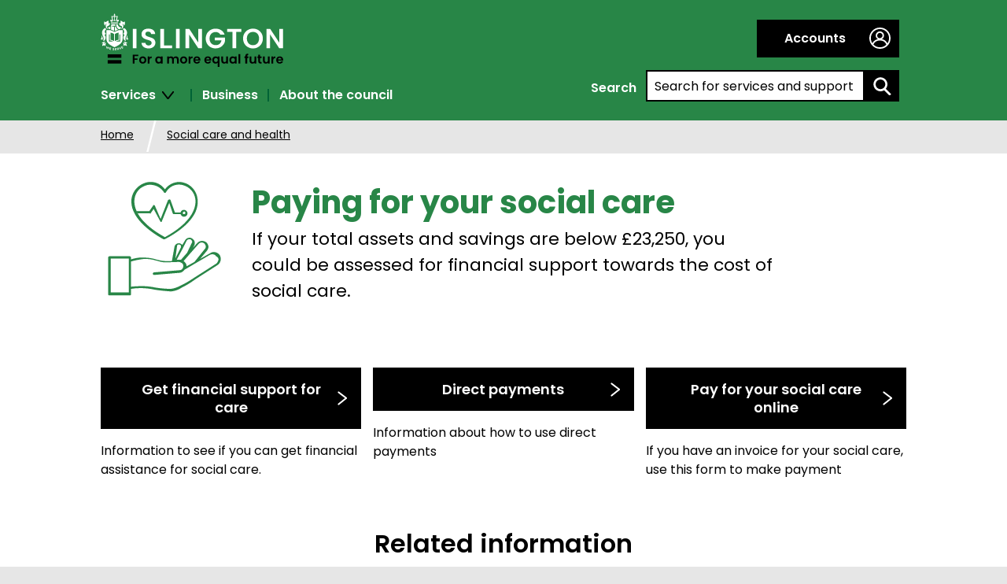

--- FILE ---
content_type: text/html; charset=utf-8
request_url: https://www.islington.gov.uk/social-care-and-health/paying-for-your-social-care
body_size: 26168
content:

<!DOCTYPE html>
<!--[if IE 8 ]>    <html class="no-js ie8 oldie" lang="en"> <![endif]-->
<!--[if IE 9 ]>    <html class="no-js ie9" lang="en"> <![endif]-->
<!--[if (gt IE 9)|!(IE)]><!-->

<html lang="en" class="no-js ">
<!--<![endif]-->
<head>
    <meta charset="utf-8">
    <meta http-equiv="X-UA-Compatible" content="IE=edge">
    <title>Paying for your social care | Islington Council </title>
    <meta name="description" content="Information about paying for social care, getting financial support and how to use personal budgets and direct payments from Islington council. ">
    <meta name="keywords" content="social services islington council financial help, personal budgets direct payments">
    <meta name="format-detection" content="telephone=no">
    <meta name="viewport" content="width=device-width, initial-scale=1">
    <meta name="silktide-cms" content="[base64]" />
    <link href="/_common/css/global.min.css?v=639032061520000000" rel="stylesheet">
                <meta name="DC.date" scheme="W3CDTF" content="2025-07-07">


    <!--[if lte IE 8]>
        <link rel="stylesheet" href="/_common/css/global-ie-lte8.min.css" />
        <script src="/_common/js/vendor/selectivizr-min.js"></script>
        <script src="/_common/js/vendor/matchMedia-polyfill.js"></script>
     <![endif]-->
    <!--[if lte IE 9]>
    <script src="/_common/js/vendor/matchMedia-polyfill.js"></script>
    <![endif]-->

    <script src="/_common/js/vendor/modernizr.js"></script>

    <link rel="apple-touch-icon" sizes="180x180" href="/_common/img/apple-touch-icon.png">
    <link rel="icon" type="image/png" href="/_common/img/favicon-32x32.png" sizes="32x32">
    <link rel="icon" type="image/png" href="/_common/img/favicon-128x128.png" sizes="128x128">
    <link rel="icon" type="image/png" href="/_common/img/android-chrome-192x192.png" sizes="192x192">
    <link rel="manifest" href="/_common/img/site.json" crossorigin="use-credentials">
    <link rel="shortcut icon" href="/_common/img/favicon.ico">
    <link rel="stylesheet" href="https://customer.cludo.com/assets/3000/13392/cludo-search.min.css" type="text/css">
    <meta name="msapplication-TileColor" content="#da532c">
    <meta name="msapplication-TileImage" content="/_common/img/mstile-144x144.png">
    <meta name="msapplication-config" content="/_common/img/browserconfig.xml">
    <meta name="theme-color" content="#ffffff">

    <!--Google Optimize page hiding snippet code-->
    <style>
        .async-hide {
            opacity: 0 !important;
        }
    </style>
    <!--font-->
    <link rel="preconnect" href="https://fonts.googleapis.com">
    <link rel="preconnect" href="https://fonts.gstatic.com" crossorigin>
    <link href="https://fonts.googleapis.com/css2?family=Poppins:wght@200;300;400;500;600;700;800&display=swap" rel="stylesheet">
</head>

<body class="">

    <!-- Google Tag Manager (noscript) -->
    <noscript>
        <iframe src="https://www.googletagmanager.com/ns.html?id=GTM-PG8V8KC"
                height="0" width="0" style="display:none;visibility:hidden"></iframe>
    </noscript>
    <!-- End Google Tag Manager (noscript) -->

    <div class="dev-banner" style="display: none;">
        
    </div>
    

    <div class="outer-wrapper">
        <div class="accessmenu">
            <a href="#main" accesskey="s" tabindex="1">Skip to content</a>
           
        </div>

        

        
<header>
    
<div class="m-cookie-banner" data-id="cookie-banner">
    <div class="container">
        <div class="m-cookie-text">
<h2>We use cookies on this site</h2>
<p>If you don't want to accept cookies, you can change your preferences</p>
</div>
<div class="m-cookie-btns">
<a tabindex="1" href="#" data-id="cookie-accept" class="btn btn-primary">
Accept</a>
<a tabindex="1" href="#" data-id="cookie-manage" class="btn btn-secondary">
Manage cookies</a>
</div>


        <button data-id="cookie-close" type="button" tabindex="1">
            <span class="icon-close"></span>
            <span class="visually-hidden">Hide this notice</span>
        </button>
    </div>
</div>

    <div class="m-header">


        <div class="container padding-0">
            <div class="m-header-inner">
                <a tabindex="1" href="/" class="logo" aria-label="Islington for a more equal future, Islington Council logo, Islington council home page"><img src="/_common/img/svg/fallback/logo.png" alt="Islington for a more equal future, Islington Council logo, Islington council home page"></a>

                    <button class="m-searchbutton" data-id="search-button" type="button" aria-expanded="false">
                        <span aria-hidden="true" class="icon-search-white"></span>
                        <span class="visually-hidden">Search for services and support</span>
                    </button>

            </div>
        </div>
    </div>
    <!-- /m-header -->
    <div class="m-header-links container padding-0">
        <span data-id="mobile-beta-location">
            
        </span>
        <span data-id="mobile-cookie-location"></span>
        <div class="container-right">
                <div class="m-accountaccess">
                    <div class="m-accountaccess-login-container"><a href="/login-or-register-for-an-account" class="m-accountaccess-login"><span class="icon-my"></span>Accounts</a></div>
                </div>
                            <div role="search" data-id="mobile-search" id="search-box">
                    
<form action="/social-care-and-health/paying-for-your-social-care" method="post"><input type='hidden' name='fhController' value='SearchController' /> <input type='hidden' name='fhAction' value='HeaderSearchBox' />    <fieldset>
        <legend>
            <span>
                Search
            </span>
        </legend>
        <div>
            <span>
                <label for="keyword" class="visually-hidden">Search by entering a keyword:</label>
                <input id="keyword" name="q" placeholder="Search for services and support" type="search" role="combobox">
            </span>
            <span>
                <button type="submit" aria-label="search">
                    <span class="icon-search"></span>
                    
                </button>
            </span>
        </div>
    </fieldset>
</form>

                </div>
        </div>
        <div class="m-nav-container">
            <button tabindex="2" class="m-menubutton" data-id="menu-button" type="button" aria-expanded="false" aria-label="navigation menu">
                <span aria-hidden="true" class="icon-menu"></span>
                <span class="text">Menu</span>
            </button>
            <nav data-id="mobile-nav">
                <ul id="menu">
                            <li><a href="#" tabindex="2" class="no-js-hide" data-subnav-id='Services' aria-expanded="false">Services<span class="icon-arrow-down-black"></span><span class="icon-arrow-right-pink rotate-90"></span></a></li>
                            <li><a href="/business" tabindex="3" class="no-js-hide">Business</a></li>
                            <li><a href="/about-the-council" tabindex="3" class="no-js-hide">About the council</a></li>

                </ul>
                
                <div><a href="#footer" class="js-hide">Menu <span class="icon-arrow-down-black"></span></a></div>
            </nav>
            <div class="m-subnavGroup">
                        <div data-id='Services' class="m-subnav m-hyperlinksContainer--navLinks m-hyperlinksContainer" role="navigation" aria-label="Services" aria-hidden="true">
                            <div class="header-nav__colgroup" role="list">

    <div class="headernav-row">
                <span role="listitem" class="headernav-row__item"><a tabindex="2" href="/advice">Advice services</a></span>
                <span role="listitem" class="headernav-row__item"><a tabindex="2" href="/benefits-and-support">Benefits and support</a></span>
                <span role="listitem" class="headernav-row__item"><a tabindex="2" href="/birth-death-marriage-and-citizenship">Births, deaths and marriage</a></span>
                <span role="listitem" class="headernav-row__item"><a tabindex="2" href="/children-and-families">Children and families</a></span>
    </div>
    <div class="headernav-row">
                <span role="listitem" class="headernav-row__item"><a tabindex="2" href="/community-safety">Community safety</a></span>
                <span role="listitem" class="headernav-row__item"><a tabindex="2" href="/council-tax">Council tax</a></span>
                <span role="listitem" class="headernav-row__item"><a tabindex="2" href="/environment-and-energy">Environment and energy</a></span>
                <span role="listitem" class="headernav-row__item"><a tabindex="2" href="/housing">Housing</a></span>
    </div>

    <div class="headernav-row">
                <span role="listitem" class="headernav-row__item"><a tabindex="2" href="/jobs-and-careers">Jobs and careers</a></span>
                <span role="listitem" class="headernav-row__item"><a tabindex="2" href="/libraries-arts-and-heritage">Libraries, heritage and arts</a></span>
                <span role="listitem" class="headernav-row__item"><a tabindex="2" href="/parking">Parking</a></span>
                <span role="listitem" class="headernav-row__item"><a tabindex="2" href="/planning">Planning and building control</a></span>
    </div>
    <div class="headernav-row">
                <span role="listitem" class="headernav-row__item"><a tabindex="2" href="/recycling-and-rubbish">Recycling and rubbish </a></span>
                <span role="listitem" class="headernav-row__item"><a tabindex="2" href="/social-care-and-health">Social care and health</a></span>
                <span role="listitem" class="headernav-row__item"><a tabindex="2" href="/physical-activity-parks-and-trees">Physical activity, parks and trees</a></span>
                <span role="listitem" class="headernav-row__item"><a tabindex="2" href="/roads">Roads</a></span>
    </div>

                            </div>
                        </div>
            </div>
        </div>
    </div>
</header>

        <div class="l-col-1">
<div class="m-breadcrumb-wrap">
    <ol class="m-breadcrumb">

                <li>
                    <a href="/">Home</a>
                </li>
                <li>
                    <a href="/social-care-and-health">Social care and health</a>
                </li>
        

    </ol>
</div>
            <div class="container m-alert-wrapper">

</div>


            <main id="main">
                

                


<div class="container">
    <div class="m-pageheader m-pageheader-icon ">
<img src="https://www.islington.gov.uk:443/-/media/images/page-icons/social-care-and-health/socialcareand-health.svg?la=en&amp;hash=2BCE8CDD63F467A4C5A713104C37A14761513F40" alt="Heart and hand icon" />                    <h1 class="type-giga ">Paying for your social care</h1>
                <p class="m-page-intro-text">If your total assets and savings are below £23,250,  you could be assessed for financial support towards the cost of social care. </p>
    </div>
</div>

<div class="container">
    <div class="l-row">
        <div class="l-col-main">
            
        </div>
        <div class="l-col-minor">
            
        </div>
    </div>
</div>


    <div class="thm-slab-slim">
        <div class="thm-slab-inner">

            
    <div class="container">
        <ul class="m-list-tasks l-list-col3">

                <li>
                    <h2>
                        <a href="/social-care-and-health/paying-for-your-social-care/how-to-pay-for-social-care-islington" class="btn btn-primary">
                            Get financial support for care<span class="icon-arrow-right-white"></span>
                        </a>
                    </h2>
                        <p>Information  to see if you can get financial assistance for social care.</p>
                </li>
                <li>
                    <h2>
                        <a href="/social-care-and-health/paying-for-your-social-care/direct-payments-for-social-care" class="btn btn-primary">
                            Direct payments<span class="icon-arrow-right-white"></span>
                        </a>
                    </h2>
                        <p>Information about how to use direct payments</p>
                </li>
                <li>
                    <h2>
                        <a href="https://islington.civicapayforms.co.uk/Sales/launchinternet.aspx?saleform=isl_comc" class="btn btn-primary">
                            Pay for your social care online<span class="icon-arrow-right-white"></span>
                        </a>
                    </h2>
                        <p>If you have an invoice for your social care, use this form to make payment</p>
                </li>
        </ul>
    </div>


        </div>
    </div>


    <div class="thm-slab-slim">
        <div class="thm-slab-inner">

            
         <section aria-labelledby="related-label">
             <h2 id="related-label" class="type-alpha type-border"><span>Related information</span></h2>


             <ul class="m-list-fat-arrow m-list-border l-list-col2">

                     <li>
                         <a href="https://islington.mycostofcare.com/OFA#guide-sections">
                             <h3>Cost of care calculator</h3>
                             <p>This easy-to-use, online calculator will tell you how much you might be asked to contribute towards your care  </p>
                             <span class="icon-arrow-right-black"></span>
                         </a>
                     </li>
             </ul>
         </section>


        </div>
    </div>


    <script src="https://www.google.com/recaptcha/api.js" async defer></script>


<div class="container">

    
    <form class="m-form" data-id="helpform-content" method="post" id="helpfulForm">
        <input type='hidden' name='fhController' value='FeedbackController' /> <input type='hidden' name='fhAction' value='WasThisHelpfulForm' />

        <input type="hidden" data-id="helpform-submit-url" value="/api/sitecore/Feedback/WasThisHelpfulForm" />
        <input type="hidden" data-id="helpform-context-id" value="{B65B93A7-3634-42C6-B90A-36C3BEA709BB}" />
        <input type="hidden" data-id="helpform-context-url" value="https://www.islington.gov.uk/social-care-and-health/paying-for-your-social-care" />
        <input type="hidden" data-id="helpform-context-name" value="Paying for your social care" />
        <input type="hidden" data-id="helpform-group-id" value="a2ef7a52-64ef-44bb-8c5c-d0e161f9d514" />
        <input type="hidden" data-id="helpform-user-email" />
        <input type="hidden" data-id="helpform-phone-number" />


        <div role="complementary" aria-label="page survey">

<aside class="m-recaptchaNotice" role="complementary" aria-label="reCAPTCHA notice">
    <p class="m-recaptchaNotice-text">
        This site is protected by reCAPTCHA and the <a href="https://policies.google.com/privacy">Google Privacy Policy</a> and <a href="https://policies.google.com/terms">Terms of Service</a> apply.
    </p>
</aside>
            <fieldset>
                <legend>Was this information helpful?</legend>
                <div class="form-input-block">
                    <div data-id="helpform-alert">
                        
                        <span role="alert" aria-live="assertive" aria-atomic="true" data-id="helpform-alert-message" id="helpform-alert-message" class=""></span>
                        
                        
                    </div>

                    <ul data-id="form-selectable-group">
                        <li>
                            <label class="m-form-option-label" data-id="form-selectable-label" for="WasThisInformationHelpful_1">
                                <input Id="WasThisInformationHelpful_1" id="WasThisInformationHelpful" name="WasThisInformationHelpful" type="radio" value="Yes" />
                                Yes
                            </label>
                        </li>
                        <li>
                            <label class="m-form-option-label" data-id="form-selectable-label" for="WasThisInformationHelpful_3">
                                <input Id="WasThisInformationHelpful_3" id="WasThisInformationHelpful" name="WasThisInformationHelpful" type="radio" value="No" />
                                No
                            </label>

                            <div class="m-form-optional">
                                <br />
                                <label for="NoReason">Select from the following options</label>
                                <select id="NoReason" name="NoReason" aria-describedby="helpform-alert-message">
                                        <option value="" data-id="">Please choose a reason</option>
                                        <option value="I cant find what I am looking for" data-id="What were you looking for?">I can&#39;t find what I am looking for</option>
                                        <option value="Its broken" data-id="Tell us what the problem is and we will fix it">It&#39;s broken</option>
                                </select>
                            </div>
                        </li>
                    </ul>

                </div>
                <div class="form-input-block">
                    <div class="m-form-optional-improve">
                        <label for="HowElseCanWeImprove">How should we improve this?</label>
                        <textarea cols="25" id="HowElseCanWeImprove" maxlength="250" name="HowElseCanWeImprove" rows="5">
</textarea>
                    </div>
                </div>
                <div class="form-input-block">
                    <div class="m-form-optional-improve">

                        <label for="UserEmail">If you would like us to get back to you regarding this please leave your email </label>
                        <input id="UserEmail" name="UserEmail" type="text" value="" /><br /><br />
                        <label for="PhoneNumber">We try to telephone residents if they are experiencing an emergency. Please provide a telephone number in case we need to contact you to follow up on your query.</label>
                        <input id="PhoneNumber" name="PhoneNumber" type="text" value="" />
                        <p class="disclaimer">Data protection: We will handle your personal information in line with the Data Protection Act 1998 and in accordance with the council’s Fair Processing Notice.</p>
                    </div>
                </div>
                <div class="form-input-block">
                        <button type="button" data-id="helpform-submit-button" class="btn btn-tertiary g-recaptcha" data-sitekey="6Lf6hzgUAAAAADAsDKbRpngCQV-UScF2MfYgSE1g" data-callback="onhelpformSubmit">Submit</button>
                    <button type="button" class="btn btn-tertiary" data-id="helpform-cancel-button">Cancel</button>
                </div>

            </fieldset>
        </div>
    </form>

</div>

            </main>
            <div class="spinner" data-id="spinner"></div>


        </div>
        <!-- /main-->
        
<footer id="footer">
    <div class="container">
        <div class="m-footer-logo-wrap">
            <div class="m-footer-logo">
                <a href="/" class="logo" aria-label="Islington for a more equal future, Islington Council logo, Islington council home page"><img src="/_common/img/svg/fallback/logo.png" alt="Islington for a more equal future, Islington Council logo, Islington council home page" loading="lazy"></a>
                
            </div>
        </div>

            <div class="m-hyperlinksContainer--iconLinks m-hyperlinksContainer l-listContentFloated l-listContentFloated--col-2" aria-label="social links">
        <h2>Follow us</h2>
        <ul>
                <li>
                        <a href="https://www.facebook.com/IslingtonBC/" target="_blank">

                            <span class="m-hyperlinksContainer--iconLinks-span"> <img src="https://www.islington.gov.uk:443/-/media/images/footer-images/social-media-links/facebook.svg" alt="Facebook logo" loading="lazy" /></span>
                        </a>
                </li>
                <li>
                        <a href="https://www.instagram.com/islingtoncouncil?igsh=NTFxcGRvMTFub25t" target="_blank">

                            <span class="m-hyperlinksContainer--iconLinks-span"> <img src="https://www.islington.gov.uk:443/-/media/images/footer-images/social-media-links/instagram.svg" alt="Instagram logo" loading="lazy" /></span>
                        </a>
                </li>
                <li>
                        <a href="https://whatsapp.com/channel/0029VaamGBIElah23CCqx22T" target="_blank">

                            <span class="m-hyperlinksContainer--iconLinks-span"> <img src="https://www.islington.gov.uk:443/-/media/images/footer-images/social-media-links/whatsapp.svg" alt="WhatsApp icon" loading="lazy" /></span>
                        </a>
                </li>
                <li>
                        <a href="https://x.com/IslingtonBC" target="_blank">

                            <span class="m-hyperlinksContainer--iconLinks-span"> <img src="https://www.islington.gov.uk:443/-/media/images/footer-images/social-media-links/x.svg" alt="X icon" loading="lazy" /></span>
                        </a>
                </li>
                <li>
                        <a href="https://www.linkedin.com/company/islington-council" target="_blank">

                            <span class="m-hyperlinksContainer--iconLinks-span"> <img src="https://www.islington.gov.uk:443/-/media/images/footer-images/social-media-links/linkedin.svg" alt="Linkedin logo" loading="lazy" /></span>
                        </a>
                </li>
                <li>
                        <a href="https://www.youtube.com/user/IslingtonTube" target="_blank">

                            <span class="m-hyperlinksContainer--iconLinks-span"> <img src="https://www.islington.gov.uk:443/-/media/images/footer-images/social-media-links/youtube.svg" alt="Youtube logo" loading="lazy" /></span>
                        </a>
                </li>
        </ul>
    </div>

    <div class="m-hyperlinksContainer--iconLinks m-hyperlinksContainer--stayUpdated m-hyperlinksContainer l-listContentFloated l-listContentFloated--col-2" aria-label="information links">
        <h2>Stay updated</h2>
        <ul>
                <li>
                        <a href="https://public.govdelivery.com/accounts/UKISLINGTON/subscriber/topics?qsp=UKISLINGTON_2" target="_blank" aria-label="Stay updated">

                            <span class="m-hyperlinksContainer--iconLinks-span">
                                <img src="https://www.islington.gov.uk:443/-/media/images/footer-images/social-media-links/emailgranicus.svg" alt="Email icon" loading="lazy" /></span>
</a>
                </li>
                <li>
                        <a href="http://islingtonlife.london/" target="_blank" aria-label="IslingtonLife">

                            <span class="m-hyperlinksContainer--iconLinks-span">
                                <img src="https://www.islington.gov.uk:443/-/media/images/footer-images/social-media-links/ilpurple.svg" alt="IslingtonLife logo" loading="lazy" /></span>
</a>
                </li>
        </ul>
    </div>

<div class="m-hyperlinksContainer m-hyperlinksContainer--accessibility l-listContentFloated l-listContentFloated--col-6" aria-label="islington links">
    <ul>
                <li>
                        <a href="/accessibility" target=""><span>Accessibility</span>
                    
                    </a>
                </li>
                <li>
                        <a href="https://www.islington.gov.uk/accessibility/bsl" target=""><span>BSL</span>
                    
                    </a>
                </li>
                <li>
                        <a href="/contact-us" target=""><span>Contact us</span>
                    
                    </a>
                </li>
                <li>
                        <a href="/your-area" target=""><span>Find it</span>
                    
                    </a>
                </li>
                <li>
                        <a href="/about-the-council/information-governance/data-protection" target=""><span>Data protection</span>
                    
                    </a>
                </li>
                <li>
                        <a href="/about-the-council/information-governance/data-protection/privacy-notice" target=""><span>Privacy</span>
                    
                    </a>
                </li>
    </ul>
</div>

    </div>
</footer>
<!-- /footer-->
<script src="https://cc.cdn.civiccomputing.com/9/cookieControl-9.10.1.min.js"></script>
<script src="/bundles/islington?v=UOXqIGiT3dEH31aBKYOJKN7Cuo2zV60NPD7uT2r4S181"></script>


<script type="text/javascript" src="https://customer.cludo.com/scripts/bundles/search-script.js"></script>
<script>
    var cludo_engineId = 13392; 
    var cludo_language = "en"; 
    var cludo_searchUrl = "/search";
</script>
<script type="text/javascript" src="https://customer.cludo.com/assets/3000/13392/cludo-search.js"></script>





    </div>
    <!--/outer-wrapper-->
    

</body>
</html>


--- FILE ---
content_type: text/html; charset=utf-8
request_url: https://www.google.com/recaptcha/api2/anchor?ar=1&k=6Lf6hzgUAAAAADAsDKbRpngCQV-UScF2MfYgSE1g&co=aHR0cHM6Ly93d3cuaXNsaW5ndG9uLmdvdi51azo0NDM.&hl=en&v=PoyoqOPhxBO7pBk68S4YbpHZ&size=invisible&anchor-ms=20000&execute-ms=30000&cb=w5zd3y3g3ghu
body_size: 49364
content:
<!DOCTYPE HTML><html dir="ltr" lang="en"><head><meta http-equiv="Content-Type" content="text/html; charset=UTF-8">
<meta http-equiv="X-UA-Compatible" content="IE=edge">
<title>reCAPTCHA</title>
<style type="text/css">
/* cyrillic-ext */
@font-face {
  font-family: 'Roboto';
  font-style: normal;
  font-weight: 400;
  font-stretch: 100%;
  src: url(//fonts.gstatic.com/s/roboto/v48/KFO7CnqEu92Fr1ME7kSn66aGLdTylUAMa3GUBHMdazTgWw.woff2) format('woff2');
  unicode-range: U+0460-052F, U+1C80-1C8A, U+20B4, U+2DE0-2DFF, U+A640-A69F, U+FE2E-FE2F;
}
/* cyrillic */
@font-face {
  font-family: 'Roboto';
  font-style: normal;
  font-weight: 400;
  font-stretch: 100%;
  src: url(//fonts.gstatic.com/s/roboto/v48/KFO7CnqEu92Fr1ME7kSn66aGLdTylUAMa3iUBHMdazTgWw.woff2) format('woff2');
  unicode-range: U+0301, U+0400-045F, U+0490-0491, U+04B0-04B1, U+2116;
}
/* greek-ext */
@font-face {
  font-family: 'Roboto';
  font-style: normal;
  font-weight: 400;
  font-stretch: 100%;
  src: url(//fonts.gstatic.com/s/roboto/v48/KFO7CnqEu92Fr1ME7kSn66aGLdTylUAMa3CUBHMdazTgWw.woff2) format('woff2');
  unicode-range: U+1F00-1FFF;
}
/* greek */
@font-face {
  font-family: 'Roboto';
  font-style: normal;
  font-weight: 400;
  font-stretch: 100%;
  src: url(//fonts.gstatic.com/s/roboto/v48/KFO7CnqEu92Fr1ME7kSn66aGLdTylUAMa3-UBHMdazTgWw.woff2) format('woff2');
  unicode-range: U+0370-0377, U+037A-037F, U+0384-038A, U+038C, U+038E-03A1, U+03A3-03FF;
}
/* math */
@font-face {
  font-family: 'Roboto';
  font-style: normal;
  font-weight: 400;
  font-stretch: 100%;
  src: url(//fonts.gstatic.com/s/roboto/v48/KFO7CnqEu92Fr1ME7kSn66aGLdTylUAMawCUBHMdazTgWw.woff2) format('woff2');
  unicode-range: U+0302-0303, U+0305, U+0307-0308, U+0310, U+0312, U+0315, U+031A, U+0326-0327, U+032C, U+032F-0330, U+0332-0333, U+0338, U+033A, U+0346, U+034D, U+0391-03A1, U+03A3-03A9, U+03B1-03C9, U+03D1, U+03D5-03D6, U+03F0-03F1, U+03F4-03F5, U+2016-2017, U+2034-2038, U+203C, U+2040, U+2043, U+2047, U+2050, U+2057, U+205F, U+2070-2071, U+2074-208E, U+2090-209C, U+20D0-20DC, U+20E1, U+20E5-20EF, U+2100-2112, U+2114-2115, U+2117-2121, U+2123-214F, U+2190, U+2192, U+2194-21AE, U+21B0-21E5, U+21F1-21F2, U+21F4-2211, U+2213-2214, U+2216-22FF, U+2308-230B, U+2310, U+2319, U+231C-2321, U+2336-237A, U+237C, U+2395, U+239B-23B7, U+23D0, U+23DC-23E1, U+2474-2475, U+25AF, U+25B3, U+25B7, U+25BD, U+25C1, U+25CA, U+25CC, U+25FB, U+266D-266F, U+27C0-27FF, U+2900-2AFF, U+2B0E-2B11, U+2B30-2B4C, U+2BFE, U+3030, U+FF5B, U+FF5D, U+1D400-1D7FF, U+1EE00-1EEFF;
}
/* symbols */
@font-face {
  font-family: 'Roboto';
  font-style: normal;
  font-weight: 400;
  font-stretch: 100%;
  src: url(//fonts.gstatic.com/s/roboto/v48/KFO7CnqEu92Fr1ME7kSn66aGLdTylUAMaxKUBHMdazTgWw.woff2) format('woff2');
  unicode-range: U+0001-000C, U+000E-001F, U+007F-009F, U+20DD-20E0, U+20E2-20E4, U+2150-218F, U+2190, U+2192, U+2194-2199, U+21AF, U+21E6-21F0, U+21F3, U+2218-2219, U+2299, U+22C4-22C6, U+2300-243F, U+2440-244A, U+2460-24FF, U+25A0-27BF, U+2800-28FF, U+2921-2922, U+2981, U+29BF, U+29EB, U+2B00-2BFF, U+4DC0-4DFF, U+FFF9-FFFB, U+10140-1018E, U+10190-1019C, U+101A0, U+101D0-101FD, U+102E0-102FB, U+10E60-10E7E, U+1D2C0-1D2D3, U+1D2E0-1D37F, U+1F000-1F0FF, U+1F100-1F1AD, U+1F1E6-1F1FF, U+1F30D-1F30F, U+1F315, U+1F31C, U+1F31E, U+1F320-1F32C, U+1F336, U+1F378, U+1F37D, U+1F382, U+1F393-1F39F, U+1F3A7-1F3A8, U+1F3AC-1F3AF, U+1F3C2, U+1F3C4-1F3C6, U+1F3CA-1F3CE, U+1F3D4-1F3E0, U+1F3ED, U+1F3F1-1F3F3, U+1F3F5-1F3F7, U+1F408, U+1F415, U+1F41F, U+1F426, U+1F43F, U+1F441-1F442, U+1F444, U+1F446-1F449, U+1F44C-1F44E, U+1F453, U+1F46A, U+1F47D, U+1F4A3, U+1F4B0, U+1F4B3, U+1F4B9, U+1F4BB, U+1F4BF, U+1F4C8-1F4CB, U+1F4D6, U+1F4DA, U+1F4DF, U+1F4E3-1F4E6, U+1F4EA-1F4ED, U+1F4F7, U+1F4F9-1F4FB, U+1F4FD-1F4FE, U+1F503, U+1F507-1F50B, U+1F50D, U+1F512-1F513, U+1F53E-1F54A, U+1F54F-1F5FA, U+1F610, U+1F650-1F67F, U+1F687, U+1F68D, U+1F691, U+1F694, U+1F698, U+1F6AD, U+1F6B2, U+1F6B9-1F6BA, U+1F6BC, U+1F6C6-1F6CF, U+1F6D3-1F6D7, U+1F6E0-1F6EA, U+1F6F0-1F6F3, U+1F6F7-1F6FC, U+1F700-1F7FF, U+1F800-1F80B, U+1F810-1F847, U+1F850-1F859, U+1F860-1F887, U+1F890-1F8AD, U+1F8B0-1F8BB, U+1F8C0-1F8C1, U+1F900-1F90B, U+1F93B, U+1F946, U+1F984, U+1F996, U+1F9E9, U+1FA00-1FA6F, U+1FA70-1FA7C, U+1FA80-1FA89, U+1FA8F-1FAC6, U+1FACE-1FADC, U+1FADF-1FAE9, U+1FAF0-1FAF8, U+1FB00-1FBFF;
}
/* vietnamese */
@font-face {
  font-family: 'Roboto';
  font-style: normal;
  font-weight: 400;
  font-stretch: 100%;
  src: url(//fonts.gstatic.com/s/roboto/v48/KFO7CnqEu92Fr1ME7kSn66aGLdTylUAMa3OUBHMdazTgWw.woff2) format('woff2');
  unicode-range: U+0102-0103, U+0110-0111, U+0128-0129, U+0168-0169, U+01A0-01A1, U+01AF-01B0, U+0300-0301, U+0303-0304, U+0308-0309, U+0323, U+0329, U+1EA0-1EF9, U+20AB;
}
/* latin-ext */
@font-face {
  font-family: 'Roboto';
  font-style: normal;
  font-weight: 400;
  font-stretch: 100%;
  src: url(//fonts.gstatic.com/s/roboto/v48/KFO7CnqEu92Fr1ME7kSn66aGLdTylUAMa3KUBHMdazTgWw.woff2) format('woff2');
  unicode-range: U+0100-02BA, U+02BD-02C5, U+02C7-02CC, U+02CE-02D7, U+02DD-02FF, U+0304, U+0308, U+0329, U+1D00-1DBF, U+1E00-1E9F, U+1EF2-1EFF, U+2020, U+20A0-20AB, U+20AD-20C0, U+2113, U+2C60-2C7F, U+A720-A7FF;
}
/* latin */
@font-face {
  font-family: 'Roboto';
  font-style: normal;
  font-weight: 400;
  font-stretch: 100%;
  src: url(//fonts.gstatic.com/s/roboto/v48/KFO7CnqEu92Fr1ME7kSn66aGLdTylUAMa3yUBHMdazQ.woff2) format('woff2');
  unicode-range: U+0000-00FF, U+0131, U+0152-0153, U+02BB-02BC, U+02C6, U+02DA, U+02DC, U+0304, U+0308, U+0329, U+2000-206F, U+20AC, U+2122, U+2191, U+2193, U+2212, U+2215, U+FEFF, U+FFFD;
}
/* cyrillic-ext */
@font-face {
  font-family: 'Roboto';
  font-style: normal;
  font-weight: 500;
  font-stretch: 100%;
  src: url(//fonts.gstatic.com/s/roboto/v48/KFO7CnqEu92Fr1ME7kSn66aGLdTylUAMa3GUBHMdazTgWw.woff2) format('woff2');
  unicode-range: U+0460-052F, U+1C80-1C8A, U+20B4, U+2DE0-2DFF, U+A640-A69F, U+FE2E-FE2F;
}
/* cyrillic */
@font-face {
  font-family: 'Roboto';
  font-style: normal;
  font-weight: 500;
  font-stretch: 100%;
  src: url(//fonts.gstatic.com/s/roboto/v48/KFO7CnqEu92Fr1ME7kSn66aGLdTylUAMa3iUBHMdazTgWw.woff2) format('woff2');
  unicode-range: U+0301, U+0400-045F, U+0490-0491, U+04B0-04B1, U+2116;
}
/* greek-ext */
@font-face {
  font-family: 'Roboto';
  font-style: normal;
  font-weight: 500;
  font-stretch: 100%;
  src: url(//fonts.gstatic.com/s/roboto/v48/KFO7CnqEu92Fr1ME7kSn66aGLdTylUAMa3CUBHMdazTgWw.woff2) format('woff2');
  unicode-range: U+1F00-1FFF;
}
/* greek */
@font-face {
  font-family: 'Roboto';
  font-style: normal;
  font-weight: 500;
  font-stretch: 100%;
  src: url(//fonts.gstatic.com/s/roboto/v48/KFO7CnqEu92Fr1ME7kSn66aGLdTylUAMa3-UBHMdazTgWw.woff2) format('woff2');
  unicode-range: U+0370-0377, U+037A-037F, U+0384-038A, U+038C, U+038E-03A1, U+03A3-03FF;
}
/* math */
@font-face {
  font-family: 'Roboto';
  font-style: normal;
  font-weight: 500;
  font-stretch: 100%;
  src: url(//fonts.gstatic.com/s/roboto/v48/KFO7CnqEu92Fr1ME7kSn66aGLdTylUAMawCUBHMdazTgWw.woff2) format('woff2');
  unicode-range: U+0302-0303, U+0305, U+0307-0308, U+0310, U+0312, U+0315, U+031A, U+0326-0327, U+032C, U+032F-0330, U+0332-0333, U+0338, U+033A, U+0346, U+034D, U+0391-03A1, U+03A3-03A9, U+03B1-03C9, U+03D1, U+03D5-03D6, U+03F0-03F1, U+03F4-03F5, U+2016-2017, U+2034-2038, U+203C, U+2040, U+2043, U+2047, U+2050, U+2057, U+205F, U+2070-2071, U+2074-208E, U+2090-209C, U+20D0-20DC, U+20E1, U+20E5-20EF, U+2100-2112, U+2114-2115, U+2117-2121, U+2123-214F, U+2190, U+2192, U+2194-21AE, U+21B0-21E5, U+21F1-21F2, U+21F4-2211, U+2213-2214, U+2216-22FF, U+2308-230B, U+2310, U+2319, U+231C-2321, U+2336-237A, U+237C, U+2395, U+239B-23B7, U+23D0, U+23DC-23E1, U+2474-2475, U+25AF, U+25B3, U+25B7, U+25BD, U+25C1, U+25CA, U+25CC, U+25FB, U+266D-266F, U+27C0-27FF, U+2900-2AFF, U+2B0E-2B11, U+2B30-2B4C, U+2BFE, U+3030, U+FF5B, U+FF5D, U+1D400-1D7FF, U+1EE00-1EEFF;
}
/* symbols */
@font-face {
  font-family: 'Roboto';
  font-style: normal;
  font-weight: 500;
  font-stretch: 100%;
  src: url(//fonts.gstatic.com/s/roboto/v48/KFO7CnqEu92Fr1ME7kSn66aGLdTylUAMaxKUBHMdazTgWw.woff2) format('woff2');
  unicode-range: U+0001-000C, U+000E-001F, U+007F-009F, U+20DD-20E0, U+20E2-20E4, U+2150-218F, U+2190, U+2192, U+2194-2199, U+21AF, U+21E6-21F0, U+21F3, U+2218-2219, U+2299, U+22C4-22C6, U+2300-243F, U+2440-244A, U+2460-24FF, U+25A0-27BF, U+2800-28FF, U+2921-2922, U+2981, U+29BF, U+29EB, U+2B00-2BFF, U+4DC0-4DFF, U+FFF9-FFFB, U+10140-1018E, U+10190-1019C, U+101A0, U+101D0-101FD, U+102E0-102FB, U+10E60-10E7E, U+1D2C0-1D2D3, U+1D2E0-1D37F, U+1F000-1F0FF, U+1F100-1F1AD, U+1F1E6-1F1FF, U+1F30D-1F30F, U+1F315, U+1F31C, U+1F31E, U+1F320-1F32C, U+1F336, U+1F378, U+1F37D, U+1F382, U+1F393-1F39F, U+1F3A7-1F3A8, U+1F3AC-1F3AF, U+1F3C2, U+1F3C4-1F3C6, U+1F3CA-1F3CE, U+1F3D4-1F3E0, U+1F3ED, U+1F3F1-1F3F3, U+1F3F5-1F3F7, U+1F408, U+1F415, U+1F41F, U+1F426, U+1F43F, U+1F441-1F442, U+1F444, U+1F446-1F449, U+1F44C-1F44E, U+1F453, U+1F46A, U+1F47D, U+1F4A3, U+1F4B0, U+1F4B3, U+1F4B9, U+1F4BB, U+1F4BF, U+1F4C8-1F4CB, U+1F4D6, U+1F4DA, U+1F4DF, U+1F4E3-1F4E6, U+1F4EA-1F4ED, U+1F4F7, U+1F4F9-1F4FB, U+1F4FD-1F4FE, U+1F503, U+1F507-1F50B, U+1F50D, U+1F512-1F513, U+1F53E-1F54A, U+1F54F-1F5FA, U+1F610, U+1F650-1F67F, U+1F687, U+1F68D, U+1F691, U+1F694, U+1F698, U+1F6AD, U+1F6B2, U+1F6B9-1F6BA, U+1F6BC, U+1F6C6-1F6CF, U+1F6D3-1F6D7, U+1F6E0-1F6EA, U+1F6F0-1F6F3, U+1F6F7-1F6FC, U+1F700-1F7FF, U+1F800-1F80B, U+1F810-1F847, U+1F850-1F859, U+1F860-1F887, U+1F890-1F8AD, U+1F8B0-1F8BB, U+1F8C0-1F8C1, U+1F900-1F90B, U+1F93B, U+1F946, U+1F984, U+1F996, U+1F9E9, U+1FA00-1FA6F, U+1FA70-1FA7C, U+1FA80-1FA89, U+1FA8F-1FAC6, U+1FACE-1FADC, U+1FADF-1FAE9, U+1FAF0-1FAF8, U+1FB00-1FBFF;
}
/* vietnamese */
@font-face {
  font-family: 'Roboto';
  font-style: normal;
  font-weight: 500;
  font-stretch: 100%;
  src: url(//fonts.gstatic.com/s/roboto/v48/KFO7CnqEu92Fr1ME7kSn66aGLdTylUAMa3OUBHMdazTgWw.woff2) format('woff2');
  unicode-range: U+0102-0103, U+0110-0111, U+0128-0129, U+0168-0169, U+01A0-01A1, U+01AF-01B0, U+0300-0301, U+0303-0304, U+0308-0309, U+0323, U+0329, U+1EA0-1EF9, U+20AB;
}
/* latin-ext */
@font-face {
  font-family: 'Roboto';
  font-style: normal;
  font-weight: 500;
  font-stretch: 100%;
  src: url(//fonts.gstatic.com/s/roboto/v48/KFO7CnqEu92Fr1ME7kSn66aGLdTylUAMa3KUBHMdazTgWw.woff2) format('woff2');
  unicode-range: U+0100-02BA, U+02BD-02C5, U+02C7-02CC, U+02CE-02D7, U+02DD-02FF, U+0304, U+0308, U+0329, U+1D00-1DBF, U+1E00-1E9F, U+1EF2-1EFF, U+2020, U+20A0-20AB, U+20AD-20C0, U+2113, U+2C60-2C7F, U+A720-A7FF;
}
/* latin */
@font-face {
  font-family: 'Roboto';
  font-style: normal;
  font-weight: 500;
  font-stretch: 100%;
  src: url(//fonts.gstatic.com/s/roboto/v48/KFO7CnqEu92Fr1ME7kSn66aGLdTylUAMa3yUBHMdazQ.woff2) format('woff2');
  unicode-range: U+0000-00FF, U+0131, U+0152-0153, U+02BB-02BC, U+02C6, U+02DA, U+02DC, U+0304, U+0308, U+0329, U+2000-206F, U+20AC, U+2122, U+2191, U+2193, U+2212, U+2215, U+FEFF, U+FFFD;
}
/* cyrillic-ext */
@font-face {
  font-family: 'Roboto';
  font-style: normal;
  font-weight: 900;
  font-stretch: 100%;
  src: url(//fonts.gstatic.com/s/roboto/v48/KFO7CnqEu92Fr1ME7kSn66aGLdTylUAMa3GUBHMdazTgWw.woff2) format('woff2');
  unicode-range: U+0460-052F, U+1C80-1C8A, U+20B4, U+2DE0-2DFF, U+A640-A69F, U+FE2E-FE2F;
}
/* cyrillic */
@font-face {
  font-family: 'Roboto';
  font-style: normal;
  font-weight: 900;
  font-stretch: 100%;
  src: url(//fonts.gstatic.com/s/roboto/v48/KFO7CnqEu92Fr1ME7kSn66aGLdTylUAMa3iUBHMdazTgWw.woff2) format('woff2');
  unicode-range: U+0301, U+0400-045F, U+0490-0491, U+04B0-04B1, U+2116;
}
/* greek-ext */
@font-face {
  font-family: 'Roboto';
  font-style: normal;
  font-weight: 900;
  font-stretch: 100%;
  src: url(//fonts.gstatic.com/s/roboto/v48/KFO7CnqEu92Fr1ME7kSn66aGLdTylUAMa3CUBHMdazTgWw.woff2) format('woff2');
  unicode-range: U+1F00-1FFF;
}
/* greek */
@font-face {
  font-family: 'Roboto';
  font-style: normal;
  font-weight: 900;
  font-stretch: 100%;
  src: url(//fonts.gstatic.com/s/roboto/v48/KFO7CnqEu92Fr1ME7kSn66aGLdTylUAMa3-UBHMdazTgWw.woff2) format('woff2');
  unicode-range: U+0370-0377, U+037A-037F, U+0384-038A, U+038C, U+038E-03A1, U+03A3-03FF;
}
/* math */
@font-face {
  font-family: 'Roboto';
  font-style: normal;
  font-weight: 900;
  font-stretch: 100%;
  src: url(//fonts.gstatic.com/s/roboto/v48/KFO7CnqEu92Fr1ME7kSn66aGLdTylUAMawCUBHMdazTgWw.woff2) format('woff2');
  unicode-range: U+0302-0303, U+0305, U+0307-0308, U+0310, U+0312, U+0315, U+031A, U+0326-0327, U+032C, U+032F-0330, U+0332-0333, U+0338, U+033A, U+0346, U+034D, U+0391-03A1, U+03A3-03A9, U+03B1-03C9, U+03D1, U+03D5-03D6, U+03F0-03F1, U+03F4-03F5, U+2016-2017, U+2034-2038, U+203C, U+2040, U+2043, U+2047, U+2050, U+2057, U+205F, U+2070-2071, U+2074-208E, U+2090-209C, U+20D0-20DC, U+20E1, U+20E5-20EF, U+2100-2112, U+2114-2115, U+2117-2121, U+2123-214F, U+2190, U+2192, U+2194-21AE, U+21B0-21E5, U+21F1-21F2, U+21F4-2211, U+2213-2214, U+2216-22FF, U+2308-230B, U+2310, U+2319, U+231C-2321, U+2336-237A, U+237C, U+2395, U+239B-23B7, U+23D0, U+23DC-23E1, U+2474-2475, U+25AF, U+25B3, U+25B7, U+25BD, U+25C1, U+25CA, U+25CC, U+25FB, U+266D-266F, U+27C0-27FF, U+2900-2AFF, U+2B0E-2B11, U+2B30-2B4C, U+2BFE, U+3030, U+FF5B, U+FF5D, U+1D400-1D7FF, U+1EE00-1EEFF;
}
/* symbols */
@font-face {
  font-family: 'Roboto';
  font-style: normal;
  font-weight: 900;
  font-stretch: 100%;
  src: url(//fonts.gstatic.com/s/roboto/v48/KFO7CnqEu92Fr1ME7kSn66aGLdTylUAMaxKUBHMdazTgWw.woff2) format('woff2');
  unicode-range: U+0001-000C, U+000E-001F, U+007F-009F, U+20DD-20E0, U+20E2-20E4, U+2150-218F, U+2190, U+2192, U+2194-2199, U+21AF, U+21E6-21F0, U+21F3, U+2218-2219, U+2299, U+22C4-22C6, U+2300-243F, U+2440-244A, U+2460-24FF, U+25A0-27BF, U+2800-28FF, U+2921-2922, U+2981, U+29BF, U+29EB, U+2B00-2BFF, U+4DC0-4DFF, U+FFF9-FFFB, U+10140-1018E, U+10190-1019C, U+101A0, U+101D0-101FD, U+102E0-102FB, U+10E60-10E7E, U+1D2C0-1D2D3, U+1D2E0-1D37F, U+1F000-1F0FF, U+1F100-1F1AD, U+1F1E6-1F1FF, U+1F30D-1F30F, U+1F315, U+1F31C, U+1F31E, U+1F320-1F32C, U+1F336, U+1F378, U+1F37D, U+1F382, U+1F393-1F39F, U+1F3A7-1F3A8, U+1F3AC-1F3AF, U+1F3C2, U+1F3C4-1F3C6, U+1F3CA-1F3CE, U+1F3D4-1F3E0, U+1F3ED, U+1F3F1-1F3F3, U+1F3F5-1F3F7, U+1F408, U+1F415, U+1F41F, U+1F426, U+1F43F, U+1F441-1F442, U+1F444, U+1F446-1F449, U+1F44C-1F44E, U+1F453, U+1F46A, U+1F47D, U+1F4A3, U+1F4B0, U+1F4B3, U+1F4B9, U+1F4BB, U+1F4BF, U+1F4C8-1F4CB, U+1F4D6, U+1F4DA, U+1F4DF, U+1F4E3-1F4E6, U+1F4EA-1F4ED, U+1F4F7, U+1F4F9-1F4FB, U+1F4FD-1F4FE, U+1F503, U+1F507-1F50B, U+1F50D, U+1F512-1F513, U+1F53E-1F54A, U+1F54F-1F5FA, U+1F610, U+1F650-1F67F, U+1F687, U+1F68D, U+1F691, U+1F694, U+1F698, U+1F6AD, U+1F6B2, U+1F6B9-1F6BA, U+1F6BC, U+1F6C6-1F6CF, U+1F6D3-1F6D7, U+1F6E0-1F6EA, U+1F6F0-1F6F3, U+1F6F7-1F6FC, U+1F700-1F7FF, U+1F800-1F80B, U+1F810-1F847, U+1F850-1F859, U+1F860-1F887, U+1F890-1F8AD, U+1F8B0-1F8BB, U+1F8C0-1F8C1, U+1F900-1F90B, U+1F93B, U+1F946, U+1F984, U+1F996, U+1F9E9, U+1FA00-1FA6F, U+1FA70-1FA7C, U+1FA80-1FA89, U+1FA8F-1FAC6, U+1FACE-1FADC, U+1FADF-1FAE9, U+1FAF0-1FAF8, U+1FB00-1FBFF;
}
/* vietnamese */
@font-face {
  font-family: 'Roboto';
  font-style: normal;
  font-weight: 900;
  font-stretch: 100%;
  src: url(//fonts.gstatic.com/s/roboto/v48/KFO7CnqEu92Fr1ME7kSn66aGLdTylUAMa3OUBHMdazTgWw.woff2) format('woff2');
  unicode-range: U+0102-0103, U+0110-0111, U+0128-0129, U+0168-0169, U+01A0-01A1, U+01AF-01B0, U+0300-0301, U+0303-0304, U+0308-0309, U+0323, U+0329, U+1EA0-1EF9, U+20AB;
}
/* latin-ext */
@font-face {
  font-family: 'Roboto';
  font-style: normal;
  font-weight: 900;
  font-stretch: 100%;
  src: url(//fonts.gstatic.com/s/roboto/v48/KFO7CnqEu92Fr1ME7kSn66aGLdTylUAMa3KUBHMdazTgWw.woff2) format('woff2');
  unicode-range: U+0100-02BA, U+02BD-02C5, U+02C7-02CC, U+02CE-02D7, U+02DD-02FF, U+0304, U+0308, U+0329, U+1D00-1DBF, U+1E00-1E9F, U+1EF2-1EFF, U+2020, U+20A0-20AB, U+20AD-20C0, U+2113, U+2C60-2C7F, U+A720-A7FF;
}
/* latin */
@font-face {
  font-family: 'Roboto';
  font-style: normal;
  font-weight: 900;
  font-stretch: 100%;
  src: url(//fonts.gstatic.com/s/roboto/v48/KFO7CnqEu92Fr1ME7kSn66aGLdTylUAMa3yUBHMdazQ.woff2) format('woff2');
  unicode-range: U+0000-00FF, U+0131, U+0152-0153, U+02BB-02BC, U+02C6, U+02DA, U+02DC, U+0304, U+0308, U+0329, U+2000-206F, U+20AC, U+2122, U+2191, U+2193, U+2212, U+2215, U+FEFF, U+FFFD;
}

</style>
<link rel="stylesheet" type="text/css" href="https://www.gstatic.com/recaptcha/releases/PoyoqOPhxBO7pBk68S4YbpHZ/styles__ltr.css">
<script nonce="fG69X1FWFky4kjG8gdUtiQ" type="text/javascript">window['__recaptcha_api'] = 'https://www.google.com/recaptcha/api2/';</script>
<script type="text/javascript" src="https://www.gstatic.com/recaptcha/releases/PoyoqOPhxBO7pBk68S4YbpHZ/recaptcha__en.js" nonce="fG69X1FWFky4kjG8gdUtiQ">
      
    </script></head>
<body><div id="rc-anchor-alert" class="rc-anchor-alert"></div>
<input type="hidden" id="recaptcha-token" value="[base64]">
<script type="text/javascript" nonce="fG69X1FWFky4kjG8gdUtiQ">
      recaptcha.anchor.Main.init("[\x22ainput\x22,[\x22bgdata\x22,\x22\x22,\[base64]/[base64]/[base64]/ZyhXLGgpOnEoW04sMjEsbF0sVywwKSxoKSxmYWxzZSxmYWxzZSl9Y2F0Y2goayl7RygzNTgsVyk/[base64]/[base64]/[base64]/[base64]/[base64]/[base64]/[base64]/bmV3IEJbT10oRFswXSk6dz09Mj9uZXcgQltPXShEWzBdLERbMV0pOnc9PTM/bmV3IEJbT10oRFswXSxEWzFdLERbMl0pOnc9PTQ/[base64]/[base64]/[base64]/[base64]/[base64]\\u003d\x22,\[base64]\\u003d\\u003d\x22,\x22YcK5wow7S8Kpw5ArwrvClx0VwohAw4nDgCDDljshJ8OgFMOEbDdzwoMgXMKYHMOWXRp7NFrDvQ3Dg3DCgx/[base64]/DlA4VwoB2w6/ChsK+LMKgAsOwLwZuwrtwW8ObEG8XwrjDnQLDunx3wqpuOj7DisKXMVF/DBDDt8OWwpccIcKWw5/CjsOvw5zDgxYVRm3CtsKIwqLDkXgLwpPDrsOjwrA3wqvDuMKvwqbCo8KUWy4+wo/CskHDtmwWwrvCicK6wogvIsK8w5lMLcK4wr0cPsKgwq7CtcKiTsOqBcKgw7PCuVrDr8K/w543acOzHsKvcsO6w43CvcOdJMOGcwbDhjo8w7Bjw6zDuMO1C8OcAMOtBcO+D38MSxPCuT7Cr8KFCQ56w7chw6bDm1NzCCbCrhVMQsObIcOEw5fDusOBwpvCuhTCgVTDrk9+w7nCgjfCoMOSwpPDggvDkMK7wodWw7Zxw70Ow4oeKSvCvgnDpXcCw5/Cmy55L8OcwrUzwrp5BsK2w6LCjMOGB8KJwqjDti7CriTCkhnDssKjJQsgwrl/fUYewrDDhnQBFiDCt8KbH8KvK1HDssOWScOtXMKbZ0XDsgvCssOjaWYSfsOeVMKPwqnDv2vDvXUTwpfDmsOHc8OAw7nCn1fDncOnw7vDoMK6GsOuwqXDmxpVw6RMB8Kzw4fDtGlybUnDlhtDw5LCusK4csORw7jDg8KeLMKQw6R/[base64]/Cq8KbwqvDvjrCpMKBP8KAASMoVcKEwr0PPsKmwp4we8ODwq13Y8KOH8Ocw7AnG8OGGcOgwrXCrWFxw5sIV2vCpAnCrMK1wofDul5UKR7Dh8OMwrg/w4XDicOfw5zDtHnDoxIDP30UDsO2wpJDUMKQw7bCoMK+SMKZGMKdwqoNwq/DqmHChMK5VEkRLjDDnsKVF8OYwqjDtcKmew/CgUTDtX5kwqjCvsOEw6o/wovDglXDnUTDsjdfR1YUJ8KBU8OmTsO0w5Ufw6sxHjzDhF9nw4ZZMXfDmMK4wqJIZMKDwpgaSUtVwqZzw64NecOaVSDCl0QaSsOlPF8/WsKowqwMw7fDgsOGfQ/DmwzDvD/CvMOnHhbChcO+wrjDvX/CmsOOwqjDvwwJw7TCh8OiDxZiwrk0w6oOAg3DkmRSG8OLwrQ/[base64]/Cv8Kmw65aRcKHJMO3a8O9IMKgwqHCpR8Bw7HCt8K/GsKTw4tNIsOAfTF6NWdJwox7wrp3GsOrBUnDnTonEsOjwonDr8KFw4oxIS/DvcOJYWdhC8KKwpjCnsKnw6DDgMOuwrbDk8O0w5PCoH1BRcKcwpEYWywnw7PDpjjDj8Ohw47DhMOdQMOiwrLCksKWwqXCqyxPwq8PQcO9wod2wohDw7DDj8OTP2PCtHzChARYwr4JOcOywrnDicKWRsOIw7HCvcKPw7ZiMCXDosKtwr3CjsO/[base64]/Ci8OkeGhAdQNGw4poAMOQw7DDj8OQwpMqZcORw5xzfsOKwrhYVsOuMnfCp8Kgcj/Cv8ODOl49FMOEw71KUT1qIVDCusOGYBcmAjLCo08ewpnChSNNwoXCqTfDrQYDw6HCosO7VBvCuMKuRsKMw7d+RcOMwrd0w6YQwpnCoMO7wqEzeiTChMOEBlszwo/CvCc0IMOrMg7DhnccYknDosKYZVzCscKcw6t5wpTCiMK/BMOiKSPDv8OCDF1vJH9CWsOWFiUVwoJUA8KLw47Cp2k/NFLCl1rCgjYtCMKxw6NCJkwPP0LCg8KZw7M4EsKAQcO/TRRCw6RswpPCoG3CkMKGw4LChMKAwp/DgGsXwqzCgRBpwq3Dq8O0W8KgwoHClcKkUnTDqMKrUMK/[base64]/[base64]/CpsK2w6N2IsKWehXDpBPChcOmw40wIsOPw65SZsOrwqLCrMKAwr7Co8KrwpoPw5ECRsO5wqsjwoXCiDZ+F8O5w77CtRMlwpXDmMOtQSl9w6BmwrbCrMKtwo8hBMKswqg5wrfDrsOJVsK7GcO2wo4yOhvCucOcw6d9CznDqkfCjR88w6rCrGgywq/Cu8OLE8KGAhMYwobDvcKDDVTDvcKKMGvCiWnDgyvDtAEERcKVOcKfSsOHw6N9w7A2wrDDjMOIw7LDoArDlMOnwp4dw7/DvnPDoXF0MwgCGiXCkcKYwooFK8O6wpp5wr4Sw4YvYsK+wqvCssOZcS5fe8OJw4Rlw4jDkC5SN8K2T2nCtMKkPsKWe8KFw6RlwpcRRcOfLsKANMOpwpHClcKfw5nCi8K3PjvCp8OGwqMMw7zDrXxbwoNSwrvCvScawo/CiWFkwp7DkcK3MSwOSMK2w7RMEV3Do3vDt8Krwp07wrPCllfCvcKRw7MFW1oVwpQ/wr3DmMK/csKrw5HDs8Kdw7A9w7vCvsOxwp8vA8K4wpEgw5TCkSMNEAkFwo3DlXskw7bCnsKeIMKNwrJdC8KQXMK/wpcTwpbDvsO6w6jDqRXDjhnDg3rDnUvCucOHUkTDk8OBw5hjR33DhhfCqWbDlivDowMdw6DClsOuJlI+wqkjw7HDn8Kcw4giN8KIDMKcw5w7w5t+X8K6w7rCm8Kuw59EWMO6QBrDpW/Dg8KeBFnCkjJeCsOVwpgxw7HChMKNMQDCpi0jYMKJMcOnVwU4wqJ3HsOWHMOBR8OPwpJKwqZxdcOEw4sfByV0wo4qf8Kgwp9Uw4pww7vCk2pDL8Oow5osw6IfwrzCqsOawqrCusOvasK/cjs+w7FBbMOhwq7CjxPCi8KhwrLCjMKVKy3DojDCqsO1RMOoA3dFKGQ9w4/DnsKTw5MWwpMgw5hBw4tiDnVzN00JwpPCtUtDN8OwwqvCp8KgXgTDqsKiCk8rwrsaDcOUwpDDlMO5w6NNMUYawpZvWcK2CD/DgsK1w5Agwo/Dg8KyNcKEJMK8S8OsPsKdw4TDkcODwofDkyvCq8OpTsOOwrknJXrDvB3CvMO7w6vCosKiw5fChX/CqcOjwp0uCMKfTcKKdCMfwq5Hw6BEPyVsNsO9ZxXDgS7CssOPQCPCjxHDqXUcAMOwwrPDmcOew49Qw5E0w5R+fMO9U8KYbMKrwoE2ccKOwpgSbSvCsMKVUcK9w7fCs8ODAsKMDQXCgn1Iw4hMTT7CiAI9J8OGwoPDkXjDtB9/KcORdl3CnCfDh8KxQ8OGwoTDoGo6GMOqGMKnwoMPwpvDvGzDoEYiw4vDv8OZScOlBsKyw5Agw5tafMOXGCgQw6A4Ej3DgcK0w7llBMO9wonDhk9DN8OtwqjDv8OHw4rDqHk0bcK8I8KtwoA6GW4bw44dwrrDucKZwrMdTSDCjR/CkMOYw4xswr8FwozChBt7JMOYSRNPw6XDgVfDrcOpw51pwrnCp8OqA21DXMOuwqjDlMKbP8OTw591w6YowoFFPMOmw7DCm8Oew4TChcO1wqgCDcOiNWvDhTF2w65lw69WXsOdMXkqQTnClMK/FDB/GjwjwpQCw5/[base64]/w7TCssKVLXDDnF7DhsKGw77Dt8KFME9YEsO+RMO/wrAuw5djIXBnLyxuw6/Cq0nDqsO6TwvDlAjCnHdjF2LDkBZGDcKYYMOFQDnCt1PDjcK9wpZ4wpsvCALDvMKRw44aHlTCrgvDkF4nP8Otw7nDuA8Fw5PCgMOIHmAowpjCusKgDw7CgEJawpxVU8KDL8K/w7LDugDDucKGwpLDvcOhwrNydcO9woPCtw4Gw6LDg8ODIBjCnQ0tKCzCjkXDrMODw69ydTnDjmXCqMODwp8Awp/DkmXDlhM6wpPCggLCs8OIOXI/Ai/CsxPDmMO0wpPCvsK1KVTClG/DmcOERMK9w4/[base64]/DmnLDsDVOwrdWJ8KjwqDCncOeasKkw6/DncOQH0Qww6/DusO5CcKJXsOXwpARf8K6HMOLw5BQasOFcRhkwrXCu8OvITdNLcKswrPDixV2dR/CnMKRN8OuQVcmSGbDk8KDBj9dXhJsAcKlfHXDusOOasKhM8OGwq7CrsO6UCPChEJGwq/DiMOxwpjCjsODSS3DkV3DtsOYwo1CTC/CgsKtw7LDmMKZX8Kuw5sfSWXCsWwSUi/DvMKfTDLCpAXDoUBXw6ZrVgLDq08jw7XCrVQNwqvCm8OIwoDChAzDlcKMw4lcwr/DosO7w48Nw49NwpTChCfCmcOCHREUWsKpMwwcR8O5wpHCjcOSw4zChsKZw5jCocKvS2vDnMOEwojCpcOVMVc1w7lUNARzGcOCFMOqQ8KrwpV8w7p/PTJWw5rDjXNswp0ew5rCvg0DwqPCnMO0wrzCiy5eeCF8a3/CtMOMAlkkwoZhVcO4w4ZcXcKTL8Kbw7fDmyDDv8OUwrvCjh9RwqbDhB3CnMKVW8Ktw4fCpEl4w5lNPcOaw4dkGVLDt3FIMMOAwrvDu8KPw5rCrCkpwpUlAwbDqy3Cs2jDlMOuShw/w5DCisO9w73DjMKHwo3Cg8OJWw3CrsKrw7rDsF4pwoPCjGPDv8K2YMKVwpLCrcKuXxvDs1jCu8KSCsKqw6bChENhwrjCk8OIw6BTL8KJHBHCrMK7fgIrw4HCj0YcR8OMwr9hXsKxwrx0wpcMw64ywrEleMKLw73Ch8KdwpbChMK+ImHDsWjDnmHCp0h/wpTCo3Q/WcKlwoZUf8K1QDoNAWNuEsODwqDDvMKUw4LDrsKgSsOTOXMfCsObVk8Qw4jDm8Oow4/DjcObwq1Ywq1HIMOyw6DDsh/Clj4Xwq5/w690wo7CtGsBBUpEwox1w4nCrMK8RVckMsOSwpshPEBxwqlzw7kAEEsWwqnCv03Di24WR8KkQDvCmsObPHd8EB7CtMOxw7rCu1cMVMOcwqfCmWB6Vk/DixLCk3oIwpJoH8Kuw5nCncKmFC8Qw4fDtyfCjUNLwpE9w7/Cv2cQax4SwrrCrsOsKcKMFz7CjVTDsMK1wpzDrlNOScKkNmHDjwrCrsOwwoV4fh3CmMK1SyImLwvCgMOAwqwtw6LDi8Omw6bCkcOTwr7CvhfCvx0oClVOw6zCg8OTFC/Do8Ovwol/[base64]/CvsKgw6DDljnDqEV4ZMKQEA7DtX3CqMO6w4AFb8KsfR01V8Kcw4XCoQDDgcKUPcOcw4zDk8KPwoIpRTrCqUzDoisUw65Ew63DjMKLw4vCgMKdw4/[base64]/Dmj1wLcOiw7PCqMOww6xMGnPDjm8xwq7DnBXCll9Mw73Dh8KKDxnDiEzCqcOcL23Di3rCksOTK8O5acKbw7/Dn8OPwrkZw7LCr8OTTALCnSbCnnvCvXRiworDmhNQRlMHHsOUYMK0w5XDpcOeHcOCwrMhK8O3wrnDu8KGw5bDrMKIwpnCrx/DmCrCrG9DEUjDgxvDgRPCrsOZEsK1LHYFdnfDhcOsbmjDlsOwwqLCj8OjJCxrwpzDixHDiMKDw7Fjw4MCCcKSGMKxYMKuN3PDnEXDoMKqNFk/w6J5wr5vwqrDpVIca0o/OMOYw65YOg7Cg8KeecKnGMKUw5Z9w4bDmhbCrmzCox7DmMKtA8KIFHRlKwRFZsKZN8O/HcO1PmoFwpPCmFrDj8OtdsKhwr/CgMOrwrJCSsKpwoLCoHrCi8KOwqfCqgB1wpABw7HCocKkwq/CuWPDlBQDwrTCosKlw5cMwobDuSAQwqLCtih9P8KrHMOBw5Byw5Vnw4rCvsOyPxxAw5xow6vCm0zDtXnDi3/Dtkwvwpp8TcK6eUTDgUomICFXW8OWwo3CuAtlw5jDu8Oqw5PDhGhCOlkEw4PDol/DhH4gAiRgQcKaw5kYX8OCw5/DsCIgDcOIwrLCjcKiXMOQBMOqwplKcMKyCBcwUMO/w7rCmsKNwo5fw5gMHlPDpnvDrcK4wrXDiMOnfEJeVU9cCg/DjBTClT3DuVdpwo7CjTrCmnfCh8Kww6UwwqAFGV1LEsOQw5PDsQQ+w5PCqixMwp7Cu00bw7VWw5xtw5kcwr7CqMOjAMOnwrt2TFxCw7HDqVLCpsOgTntNwq3ClxQ1M8OdPjsUQhMWb8OTw6HDpMKiZ8Obw4bDoRLCmArCghF3wozCuiPDhkbDtMOeYUF/wqvDukXDtiHCuMKnETwuXcKuw7JTCB7DnMKyw7PCpMKvbcONwrA/fQ8cQCvCqgDChMOgN8K/bmTClE5td8Kbwrxzw605wo7CosOww5PCosKjGsOWTgzDuMOIwrXCqF1BwpcpT8K1w5oJWsK/E1zDsljCngUYEcKVJnvDqMKew6rCo3HDnXvCp8KJZ2dYwrLCtHrCmELChBB0MMKkXMOtY2rDusKfwrbDuMKfIi7CoU9pNcOLMsKWwpJww4nDgMOEHMK4w4LCqwHChAXCrEMHesKKdQN1w53ClyIVR8KjwpzCo0TDnxoWwqNIwqsYM2/CsxPDr2HDpFTDpVDClSzDtsOjwowUw5tdw5nCjnoawqJYw6XCu37CpcOBw4PDmcOse8OxwqN/VBhxwrDDj8Ohw583w4nCrcKvGybDjirDtFTCqMO5dcOPw6Juw7NUwpJYw68mw4M+w5bDt8Oxc8OXwrXDqMKjSMOwa8KJP8KUJcOHw5bCr1waw7s+wrELwq3Dr2DDim3CmgzDhkfDviLCvTYKU2MWwobCgR/DncOpLQMGCCHDicK5BgnCsj7DhjLDp8KSwo7DnsKPIF3DpjoIwo5lw5NhwqJqwqJiT8KtV1omKmzCjMKcw4VBw54UJcOBwoR9w5jDnSjCqsK9bcOcw6/CscK1TsKsw4vCgsKKR8OZaMKSw4/[base64]/CgD3DsU3CohpXc8OvwphAw5AFEMOCwpbDmMKcUTHCgX8vbF3Ck8ObM8OlwpvDvRLChV0FesK9w5snw6hOPnFkw7fDisKhPMOFbMKhw59xwr/DkVrDgMKGDjfDpSzDusO5wr9BJyXCmWNMwqYTw4F1Nk7DjsOpw7VHDm3CgcKtZCjDmmQ0woPChxrCg0vDoQkIwqfDuwnDgEdgFGJZwoHCiyHCl8OObwEyNcONLVjDusORw6/DhyfCoMKjXG9zw79IwphdWCjCo3HDssOKw7d5w43Cig3DlQ13wqLDhgBCEUU5woQ2w4rDocOqw6sKw69lZ8OfL2VFEBRRNW/DqsKXwqcIwqZjwqnDg8OXJsOdesKMWzjCllXDpsK4URsbTnpMwqEJEzvDsMOReMKfwqvCulLDjMK/w4TDhMKrwojDpn/[base64]/DvMO3wqxnPcKDOknCtgPCnsOQw5rDvsKGWCXCq8K/EjPCkVwKfsOGw7bCvsKHw5ACZGsOcxDCs8Ksw4gQZMORIUjDpsKZZmHChcOXw789aMKYE8K1TsKLIcKSwqJ3wo7CvVwWwpREw6nDsSxbwoTCkncEwrjDhndEFMOzwrlgw7PDvnHChwU7wr/CjMO9w5LDh8KZw5J2MF9dcGjCghdrV8KXJ1rDrsKCRwddY8KBwoUGDAEcKcOww5rCqjzDrMOLbcOdeMOHNcKXw7RLTTYfbiI0VAFfwqTDo2UmAj5aw7Fuw5cQw4/DlTNbRTtKL2LCmcKawp4GeSECEMOfwqfDvBLDqMOwF0bDo2BBC2h5wprCjDIswoUFb2TCtsOZwrrCkBzCoi/Dlgktw5XDnsKFw7QHw754SRLCuMKNw5/DusOSYsO6K8O1wo4Sw5YbVS7CiMKJwrXCrgMaY1jDoMO9dcKMw5RTwr/Ci2VrN8OeG8KZY0fCgGMOPE3Do3XDg8OGwpU7SMKZRcKFw6NDBMKOD8OFw6/Cr1PDnsOyw7YFUsOwcxsbCMOOw6nClsOPw5TCvV12w4JLw4LCnWsANm9mw4XCt3/Dk0ktMAkaZUp2wqPDskVYJVMJU8O9w6J/w5HCscOuHsO4w6BXZ8OuFMK4WmFcw5fDvTXDiMKpwrTCglfDmAzDsywrOw8lX1YRYcKxwqU0wrBZIxouw5jCoAdtw5jCq0cwwqkvImDCi2kXw6nCpMK/w61sDGDCiEvDhcKaCcKDwrfDnkYRFcKkw7nDhsKsMHYLwrLCssOcZ8KRwoXCkw7Dn1U2fMO7wqLDqsODVcK0wroEw7A8ByjCqMKHGTZ6OFrCr2DDicKVw7bDmcOnw6jCncOXb8KFwofDkzbDpybDpkIdwqTDr8KMXsKZF8KIWWEawr4RwoAidDXDig0sw5/CvCnChhxXwpvDgBrDtFlBw7nDjlAow4k8w53DiivCtAcRw5vCuWpwCEZyfgHDuT8iNsOBdVXCgcOOSsOOwpBcCcKxwrLCosO1w4bCvhfCq1gqZTw+b1V/w6LDrREeV13CmXcHwovCksO5w4BSP8OZwofDqmonO8KIPR7Dj17Ci2VuwqrClsKlbhxbw7nDmW/[base64]/CrsObw6gqw4B+wrDCjwENw47DkGTDi33CmEfCtnx7w6bDgMKJHcK7wodtTAoowoDDjMOYcVPCkEgTw5AUw7Egb8KXfnZzRcKSPjzDgBJzw60LwpXCvcKqQMKLG8KnwodZw5XCvsKiRMKpVMKMEMKMHH8JwoPCicK5LT7Cn0/DlMKJXwM1djYCCADChMO7DsOEw55PKcK5w5lOE1fClBjCgG7CqUXCtcOkchbDv8OEBMOfw5clRMKLKxPCt8KBMSEiacKbOjFLw4VoWsKFWirDlcOtwo/CmR5teMK6dS4Qw7s9w4rCjMOfKsKmb8OVw6ZCwoHDj8KGw6PDmn8EGsOlwoFGwrPDhFA2w4/DsxfCt8OBwq4pwpDDhyfDnTxHw7ZpUsKhw57Ck0zDnsKGwp7DtMOVw5M4EsOdwpViPcKDfMKRGMKUwo/DvQNkw49qPR4wCGIybjPDh8KnKAfDsMOtb8Opw7rCsSHDlMK2LDAnHsK6GBA/dsOrbBjDrwc+E8K1wonCtcKxNEnDqmXDpcOSwoDCmsKMYMKGw47CqUXCu8KNw5tKwqccO1fDiBwhwp1ew44fEUBzw6bCsMKlDcOkV1XDhhN8wq7DhcO6w7HCsm59w7DDuMKjXsKpcw4CbRnDpCQtY8Kuw73DiUAuaVlBXR/CtxPDqxIhwo4fdXXCtCPDgkZaYMO7w47CnmHDuMOhQXZlw7ZpZHpDw6bDlsOmwrotwoElw5BBwqfCrTQQdg/Ch0svMMKMGsK+wrnDsxrCkxLCgwkkXcKSwqwqOBvClMKHwr7DnHnCv8Oow6XDr3F9PC7DtibDvMKYw6B/w7HCnix3wqrDnRMFw53DhE4oIMKaQsK8AcKUwpUPw7DDvcOQEFnDiRfDiGnCumrDiG/CnkvCgA/CiMKLH8KhNsKcBcKTeUHDkV1bwrfCukgNJwcxPQPDl1nCjDfCl8K9cnZywpZ6wpRnw7nDrcKGY10owq/ClcK0wpPCl8KewpXCi8KkdwHCpmIjIsKxw4jDn3kGw61Gc3XCi2NFw7fClcKuRwrCq8K/ScObw4XDjzs9H8O/w67CiBRHasOUw7Miw6h3w7fCmSDDtzMjF8OGwrgQw7JjwrUQQsOGDj7Cg8K+woczH8OzOcKpNVXCqMKRMwV5w4Ivw4rDoMK1Uy3ClMO5GcOEfcOjQcOwTMKZGMKRwpPCnRdiw4h0U8OqJsK0w5dfw4tJc8O1XsK8VcKqM8KMw4N5ImXCmnDDncODwp/DiMOFbcK5w7vDgcKRw5BhNcK8I8Ohw7Arwp9xw5NQwohVwqXDl8Odw7HDuER6dsKRJMKQw4BMwpTCocK/w5cAfyNCw6rDh0VzIRfCgmUnG8KIw7xgwoLChxQrw7DDiQPDrMO4wrrDi8OIw5XCs8KVwotVQ8K8EQTCqMOMO8Kke8KYwrcUw47DhmsFwqjDlCtrw4LDiSxNfxXCiErCrcKQwrvDrMOWw54aEAR4w5TCiMKdTMKUw55PwpnCscOqw7nDrsKOC8O5w7vCnEwQw4sKfBM/w6gCYsOLGxYDw6FxwoHCs2Qlw4DCjMOXPBF7cT3DuhPCl8Orw7fCmcKDwpJrPRVuwpLDojTCisKpWmRPwrLCm8K0w6UYPVoaw4DDoEHDh8KywrgpXMKbW8KHwrDDg1/DnsOhwoVwwrk/[base64]/[base64]/Cm3PCvcKVw6VORsK+UUE5woDCjMKWWMOkOllxI8Olw5JFIcKIesKNwrQBKCEPbMOWGsOTwrZfGMO7dcOXw6sHw7nChEnDlMKaw5LDkk7DkMOzVh7CgcKwDsOuOMOiw4nDnSpwM8KrwrjDucKaM8OCwokLw4DCnyx/w44/[base64]/[base64]/ChQk2WB3DmGNmwq9gw4XDgGkCw5MJG8KwTHovAMKNw6ATwqpeejNNIsOPw4BoY8KNJ8OSJsKpX37CncO/w7xSw4rDvMOnw6vDkcOuQg/DmcKXFMKlC8KwA37ChgLDssO/[base64]/A8KgwphOw7nDvcOUe8O1M8OwW3kqw53Do8KvZX9oc8KQwrU2wo/[base64]/DrXdtw7IbesO4w4DDp8OxdxQWwp7CnMKhWMONaUwfwrliacKbwo0vMMKPKMOuwoY9w5zCsnE/K8KZKsKEDx/DqMONVcOPw7vCiQ4MbS9KGnURDhISw6/DlSNcOcOiw6PDrsOiw5fDhsOXY8OnwqHDr8OVw5/[base64]/KRDCnWQuwojDssKCw5jDh8OGw4vCkzXCqznCqsKbwosTw7/[base64]/[base64]/w6LCkcK2MThTw6BOwpZ3AVtcN8OiIMKXwrfCocOebk7DksOVw68Ywo0dwpVDwpHCs8OceMOaw4XDqVfDrVHChsKuI8KoFyY1w43CpMKMwoDCpEhvw4HCiMOqw4g3ScOHI8OZGsOPeQl+ZsO/[base64]/DmcO4w5xRS3xjwp/[base64]/CjxvCqDXDjsO9BcOKwrvChMO0wq3CnsO9w4zDilAGG8OkPV/DtQJmw4DCmT5yw7c6YAvDvT/DgUfCgcOTJsOKIcO+A8OycwkAM00ow6lmDMKawrzCh2Muw5Agw63Dm8KQRMK+w7VMw5fDszXCliA/[base64]/Ct8OTNsO6LMKkw6QBRcOEw7RBPcKhw4AFIAYBakcFbD8pScO6EFrCtRzCtw8uwr96w4DCkcKsDUgOwod3ZcK8w7nCvsKQwq/DkcO6wrPDnMOdOMOfwp9vwpPCiELDqMKBTcOyAsO+eh/ChHtXw4VPbcOkwqXCu2lNwrowesKSN0HDp8Otw4htwr/Com9Zw7zCvnIjw6LDswZWwqIxw5Y9LjLCo8K/BcKrw61zwqvDscKZwqfDmzTDp8OoW8OFw4rCl8K6fsO1w7XCtUvDucKVTWPDo1Y4VsOFw4DCi8O8JT5Bw4R5w7QnJl98csOfwp/Cv8Kyw63ClwjCrcO9w5UTCxjCmMKfXMKuwrjDrCgxwqjCqsOawqUrWcOvwpwbL8KkEQzDusODI1/CnFXCqirCjzrDsMOCwpYRwq/Dlw8zLjQEw7bDp23CkFRRYUZaJsOMVMK0TV/DmMOPEEI5WjXDvG/Dl8Opw6QFwpzDvcKbwqkZw5luw6rCnDjDlsOfRWTDkALChHE0wpLDrMKdw6VkBcKow4DCnX8dw7rCu8KOwoEiw7XCkUhYGsOMQT7Dt8KPOcOVw78jw7IzAlrDqsKFPh/CvmFIwo4rTcOnwq/DmCLCg8OwwrtVw73DqAUXwppjw5vCpBbDpn7CvcKhw73CiT7DtsKPwqHCi8OEwp0Lw5bCt1BpCmRwwotwIsKuQsKxGMOZwp5YDSnCuWPCqD7DjcK1d0rDjcOiwo7CkQ8gwrjCr8OKEBHCmltoHsKWbi/[base64]/TcOcTzDCu1tlD2BVHVXDhmRLM1HCv8OpI1IDw5hhw6gpCwwXQ8OSw6nCll3Cm8KiUxrCgMO1MF8Lw4hDw6FXDcK9ZcOOw6oGw4HCrcK+w71ewoQXwoIxOn/DnXLCicOUAWlaw5bClh7CusOHwoxMJsOiw7DCl1pzWMKJL1HCsMO6UsOTw7wBw7luwp5ew6gsBMOyQwkWwq9bw6PCtcOySncRw5zCv3RENMK/w5vCqMOOw74KVH7ChcKsDMOFHSLDrQvDm13ClcKeOBzDuy3Cq2bDu8KGwrXCsUIsDHYmeC0ZccOnZ8K1w6nDtEnDmW0lwpzCkW1kAkDDuAjDn8O3wpDCtlBBVMORwrggw4VNwp7CvcKAw785VsOLKCo+w4VRw4bCk8K/[base64]/w6LDucKIcTQ4HsO2wqjCpE/CmDNwwq7Dh2hzfMK/IFDDhwPCg8KdMsO+fWrDmMOtbcOAJ8KJw5TCtyYZB1/Dg2cJw71mwr3Dq8OXcMKtCsOOE8Ouw4zCisOHwpBcw4Uzw53DnDHCnTgfVGNFw6JMw6rCuz1qSGkwSyd3wqsubFtQD8OAwr3CqAjCqykTPMOjw4J4w7kKwoLDpMOzwqEBK3DCtsK+B0vDjx8DwoBWwo/[base64]/DjyDDt8O2wpMxw7NQwojDtmZ3GlnCswIHD8OANHNKWsO1C8OVwq/DhsK2w53Ciw4IDMOjw5PDn8ODf1PCvDs3wobDn8O4F8KRZWAow53CvAtiR24lwqwuw58qNcOWK8KqKD7DusKuVVLDssO3Jl7Dm8KbFAFZNhUWYMKuwqoUDG97w5dcBg7DlmURF3p1bUFMWSDDlsKFwr/CrsOvK8OaIWXCu3/DuMKDUcKjw6/DpzYOACEgwofDr8OEVmfDs8OpwplUf8OUw6IBwqTCgiTCssOaTi5KFSgvZcK9GWMAw73CsSXDtFjCvmnCtsKcw4fDmnp0SAkDworDjU1twqolw5oCPsOeRArDvcODW8OYwpsMbsOjw4XCpcK3HhHDjsKJw5lzw5DCrcO0YAwxLcKQwrHDpcKhwpo/KltJFjZhwofCm8KpwrrDnsKVVcOmL8OdwoTDnMO0VWdJwq1lw6VmcFFJwqXCtT3CnCZtdsOkwp4SPFQKwonCsMKFEEDDt3MSdDFGQsKYccKKwrnDosKyw6oSK8OrwqzDlsKbwpBvIVgRGsKXw48/BMKJHTHCqVXDo18NK8Oiw6vDqGs0NEwHwqHDlmcPwrPDhXMqXnoAN8O6WSpQw6DCqmDCh8KXecKgw67CjGlXwr5ueGhzDiLCusOSw4tzwpjDtMOvYn9KaMKBSQDCvG/DtMKTakhTMXXCkcO3AEduIWYDw5ZAw7LDrSTCk8OeOMOgO27DtcOHaCHDtcOdWTptw5zCpVDDoMOFw4nDqsKAwqcZw43Dh8OzVwHDkVbDs34uw58vwrjCvG5Aw4HCqjXCkgUZw4jCiz4zCMKOw6PCvw/CgQ8Zwp98w43CsMKMwoV3A3kvOsKzGMO6LsKWwqYFw4bCkMKgwoI/Vzg1KcK9PEwxCHYcwp7DtQbCvH1hdhwkw6LChzp+w6HClCpZw7zDrXrDscKNH8OjHFQxw7/ChMK9wq/Ck8O8w77DhcOEwqLDssK5w57DlnjDgEEew65Xw4nDhkvDpcOvXnktFR8Gw7oSDGViwpYQL8OrIHhUfgTCuMK1w4jDlcKhwqNQw4hyw5x7ZVvDmHnCr8Kcczx+wqFYX8OBKsKjwpw/YMKJwqECw7FQJGkzw4Mjw7xpYMO9cnvCjS3DkRMaw4PDmsK/wpbCgsKpwpDDjTnCsVzDtcKoTMKzw6nCocKiHMK0w6zCuARRwrcTPcKtw70Xw7VPwrvCpMKxHsO0wqAuwrYZQW/DhMO0wp7DnDIKwovDscKXO8O6wqgZwqrDtHzCqsKqw7bDpsK5IQTCjgjDqsO7w7gYwpLDuMOxwqB9w7cOIEfDp1nCtlHCkMO8GsKVwqEyLyXCtcOPwqBtfTDDjsKsw7XDuyfCuMOHw7/DpMO2KmJXccK8MSLCj8OHw7I7OMKZw7prwpVHwqTCgsODFG/[base64]/X8KgZVPCjMOcL8O+wrnCt8O1w7shQ3vDg2PDlgNyw4EGw7zCksO9RE3DocOLAEvDkMKEFcKNcRjCugROw4BNwp/CgjAXFsOSbj0FwrM4QMKHwrjDnUXCnmLDs37ChcOIw4nDvMKeRMO4UH0Zw7hua09BUMOGPV3CvMKhVcKrw6wTRALDnwV4SXjDhcORw7MeS8OJeDF8w4cRwrMIwoZ5w6TDgF7CgcKMezsyR8KGY8KyV8KJa0R5wq/[base64]/CuALDvW4dHCLCgnoTTcOsOsOxQHXCmcKfwq3CkEnDmMOCwqRMTBhpwodewq/CqU9Pw4LDmAUpOz7CscKNJDkbw70AwoBlw4/ChTQgwrbDnMKjeBc1M1dBw40Dwo3Dnx05UMOqdA8tw77CocOZAMOeFFnDmMOTGsKkwrHDkMOoKCt2XF00w4jCgRJOwpLCvMOuw77Cu8ObJDnCkl10RzQ5w7TDkcKTU215wrLClMKJWGo/[base64]/Cr8OJUcKqasODwovCtsK8w5YywpNNwqkyQ8Otd8KIw6jDg8ORwqAXB8K6w6hKwp7Dm8O3EcO1w6ZKw7EdF3h0OmYBw5jCtsOpSsK/[base64]/wqY2w6rDrsOXYGzCssOoDifCn8OJdMKzKg5HwrLCpyDDsknDtsOkw67DtsKbLV4kLMKxw6t4YRFjwqvDqGYaZ8KNwpzCuMKwCBLDmBpEGhbCmAHCocKUwqjCnjvChsKvw4fCsHPCoDHDrV0HXMOqUElmAl/DpiNANV4zwrfCkcKgAGhydhjCt8OawqstGWgwaAXCuMOxwpjDq8KPw7jCiQzDsMOhw4DCjAcnwoLChcO/wpDCqMKTcFzDhsKCwplsw4U6wobDuMKjw4R5w4tENAtsFcO1PAHDqCLDgsOtcsO8KcKVw7/DgcO+C8OWw4lkJ8O8EAbChCQ2w6gGY8OYesKEflQVw4xOP8KiO23DjMKHKS7DmMK9JcKmVkrCoFNyFwnCp0fCoHZOPcOeUmdhw7/[base64]/DqwUOHydELk/[base64]/[base64]/DvHbDjxXDp1Vmw5XDl8Kewo3DnTF1w4ktVsOvD8OGw4HDmsOZUMKoFsOwwo3DtsKkMcOPCcOxL8K0wqjCl8KTw4wswozCoxgmwrA/wpQLw7wIwpHDgUjDgR/DiMOCwpHClXsZwozCusOlHUxDwonDn0bCszDDgUfDmHFowqMTw7AJw58EPgFqNlJ5OsOwKsORwqkOw5nCoXg2M38Pw5HCqcOiGsOjR2kqwo7DvcOZw7/DicOrwogMw4nDg8KwFsK7w6fDtsOiQycfw67Dm0HCiTvCrm/CugzCtHbDnG0EQmU7wo9fwofDmUJ8w7jCmsO3wpnDicOJw6VHwpASFMO4wpRWKEJww6t9I8OrwqVJw70lLi8gw5kBZCvCusK/OT0KwrDDmSrDsMK+wp/CucO1wp7Dq8K5W8KtRMKPw7MLGBtJACLCjsKLYMKMWsOtA8O0wr/CnDjCvDrDr19caklDHcK2BCzCrQ3DjV3DmsObLcO8LsOwwqtPfnjDhcOQwoLDj8KRA8KRwphaw5PDnUXCtQV5NH9iw6vCscOow6PCp8KtwpQUw6F/[base64]/OwLCoMKjw4tmw6DCqXLDphjDn8KkIFMQU8KiMcKvwpfDo8KDesOLaCpPKjgeworClnfDh8OPwrTCqMOZdcKnChbCtwJjwoTCl8OqwoXDpMKwOhrCkmk3wrvCj8K3w4treT3CtQQRw4FDwpHDoyBZHsOZZRLDqsK0wo18cFJ/asKUwrAuw5HClsOwwrI5wpHCmCE0w6p8KMOecsOJwrhyw4XDjMKEwrnCsml7JhfDvktTKsOAw5/Cs31nB8OPGcK+wonCm2J+F0HDksKcGWDCqQYLF8Kaw4XClMKWQnXDg17CjsKRGsOzBj7DjcOFM8KYwq7DgAdUwpLCg8OHQMKSX8KUwpPDpQR9SzHDuC/Cjh1Yw4sew7PCkcKKHcKnTsOBwplWPjNFwoXCk8O9w7DCiMOrwqkUaBtfIsOUJ8OxwrtMfQNhwo1fw7rDgMOmw6kywpLDijV7wp7ChWoRw5XDl8KTAXXDgcK0wo99w5LDvDPClmnDl8KVwpBCwpLCj1vCicOyw5VVcMOOUCzDq8KUw5hkJsKfO8K/wotFw7Z/GcOOwpVLw4AADhjDtDoKw7gveDnCpB51IDXCnxjCgxQswo4Aw7rCh0ZaBMO8W8KmREPCssOvw7XCiEhiwq7DtMOrAsO3OMKBYQYXwqvDo8KmOMK1w6hhwokTwqfDvRPCu1Y/QEcuX8OIw5kOF8Ohw5bCkMKIw4cBViVrwrjDugnCosK7WUdKL0vCthbDtR8BQxZsw5vDk3hZWcKyVcKZHDfCtcKJw6rDqx/DmMOuLHbCmcK7woVuwq0bWxoPC23DisKoSMOYKDpjVMOkwr16wq3DlCnDnXsOworCpsO9K8OlNiHDqwFzwpJcwpzChsKhT0HCu1lWFsOTwoDDjsOEZcOew4/CunHDjzkOTcKgYz03d8OKdsO+wrpVw5Exwr/CvcKnw4TCtl0ew6XDhXNPT8O4wqQGEcKAN0YxbsKUw5zDhcOIw6PCvjjCvMK9wprCvXTCuEnDojHDlcKxLmHDvynDlS3DjAVHwpFawpdkwpDDuiAFwojCr2AVw5fDthbCgWfCmR3DnMKywp8pw7vDpMK6GB7Cji/DkRVqU3vDgMOxw67CusOyP8Kjw6olwrLDmyYlw7HCpWV7TMOZw4XCisKGJMKZwoEewprCjcOSQsKKw67ChznChsKMYmRvIwdRwpHCshfCrsKfwqdqw6HCqsKkwrPClcKdw6cMeQ0QwpMwwrxfGiIlQ8KKA17CgAt1EMOCwoA5w7FQwpnClwzCsMKwHG/[base64]/DiDFCbsO6CMKxXcK3wqPCqMO/XSVwCQLDhUEKLcOPK0bChj0VwojCtMOCdMKnw5XDl0fCgsOrwrdGwqR7c8Kgw7rDiMOLw49cw4/DjcKEwoTDmwXCmB7CsnPCr8K1w5LCkzvCucOww4HDvsK+ImI6w7V6w6JrccODZSbDmMK6dgnDqMO0NUDCsRnDqsKXLsOhQHgQwojCuGoPw7gKw7sBw5bClDDDscOtMcKtw6lPUmMfdsOJHsKOfWHCom0Uw4gKXiYww4zCuMOZUGTDuzXCm8KCBl/DmcKpaREiBsKSw4vCojVww5/DpMKdw73Dq3M3DcKxagwnaA8lw54uKXZ6XMOow6sMJTJGcVPCisO8w4/DmsKEw7kiIA4KwqPDj3nCkArCmsOmwqI4S8OgNX4Aw7NeZsOQwrVkHsK9w6MgwpfCvknDmMKcAsOHWsK6BMKBd8KsGsOnwogeQgTCkk/CtlkhwptqwoQAIlplN8KGMcOvTcOEb8O+TsOiwrHCuXPCncKhwpcWcsK7MsKrwqcyIsK4RMO4w67DjhMKwroEZBHDpsKjfsO/A8OlwpB5w77ClMO6OjtHesKYCMOOecKJKhFCPsK9w47CqRDDlsOAw6xhDcKVJVAMRsOjwr7CusOqdcOSw5kzCcO0wogsVlPDhkzDisKiwopFasOxw5klAV1ZwqBkUMOVPcOqwrc0f8KPLWgiwpHCvsOZwpd1w4zCnsKFB0/CnljCmm80A8KWwroPwonChw4OREZsLWwUw5ofF0NJf8OSOU9DI3/ClcOuGcKMwofCjMOhw6/Djx8IMsKOwrTDszhoG8OSw6RyGSXCjitGUkQuw6/DoMO7wpHDuknDtikdMcKbX3A2wqnDhWFIwrfDkA/CqExOwpHCjyMOXDHDu2dNwprDinjCmcK1wog5SMKxwo9YADbDhzLDrW1yAcKUw4sdc8OyIhYqPhJ1D1LComhDfsOQP8O5w6sjE2xbwpU2w5HCmUdBVcO9ecOuISnDpTYTZ8O1w7/Ci8OQPcOUw5Rkw6/[base64]/[base64]/[base64]/w6PCjcKCb2Z1b8KVwqXDosK6w6vCl8KqNRvCgcO1w7XDsFbDvzPCnQA1d37Dn8OowopaBsKzw4UFA8OJf8KRw4h9FDDCt1vCqRzDkErDlMKBNhrDnAYKw6LDry/CpMO2BHNgwojCgsOhw687w44rKCstLx9TAMOMw4NQw71LwqnDmyA3w6Upw606wp8bwqfDl8OiBcOLRmtaC8O0w4V7M8KZw5jDmcOGwoZEJsOBwqpBMlwFWsK/SxrCrsOow7Y2w6lkw6LDsMK1E8KAYEDDtMOjwqt9L8OsXxR6GMKdZx4OPFBSeMKFcH/CnRHDmCJ0CVXCnEQ1wq5bwpE0woXDtcK0w7LCp8K0PcOHbVXDjELDkhYrKcK/XcKlSw0Pw6/DqzV5fcKWwo89wrIwwrxIwr4Qw6HDlMOPaMK3DcO8dzISwqp9w6csw7rDlFEEGWjDv2lnOkpGw4N5LDk/wpJibxvDqcKOGyFnDwgKwqHCkCJmIcKFw6c7wofClMO+SFVywpTDlmRrwr8/RU/CuH83L8Okw5hywrnCocOMUcK9MiDDqUN9wrTCvMKlZl5Yw7DDkmkWw4LCgVnDrcKIwpMqKcKDwo5nQsKoDhzDrhVkwphTwr83w7fClijDuMOrO0nDqwfDmhzDsjfCjExwwqw4eXTCpmfCunoLKcKAw4/DnsKAESnDu0lZwqXDjcK6w7BUOS/DlMKqf8OTEsOgwpQ4OxjCqMKzdRHDpMK0HkZPU8O7w5DChRXCpsKGw5LChnnChRQYw47Di8KVUMOFw4XCpMKkw67CikvDlgQCP8OZNWTCj2LDp2YHHsKqJTEAwqh7NiwRB8OEwozCp8KUesKpw4nDn3QZw64Mwr7CihvDkcKdwplxwqvDr0/DiwDCjRpQesOCfE/Diy/[base64]/CpsK/XcKcw6AJw4nCksOZw5DDjy/Cg1DDpiwwc8Kewog1w4Q/w7ZZOsOldcOgwp3DocOSWDfCtX/DlMOqw47CriXCjcOlwrEGwrJfw79iwqdoKcKCbn3CmcKqOExZM8K9w5lYfH4xw7s1w7zDhW4eUMOTwql4woRUFMKSU8KZwqLChcOmX3zCuTrCmG3Dh8OqA8OxwppZPnrCsQbCjMOXwpvCjsKlwrzCsDTCgMOswprCnMOzwpXDqMO/W8KYI1Y5bWDCm8O/w4/CriwKcE9aCMO/fgIFwqjChCfDoMOtw5vDocOrw6XCukPDmgESw7DClTPDoX4OwrLCucKVf8KLw7zDl8O7w4ARwqhhw5HCm2UNw4dDwpdae8KLwpnDtMOsMMK4wp/CgwjCn8KowpbChcK3Z3rCtcOhw5g5w4ECw5Mew5kRw5DCslPClcKmw5/DmsKFw67DlMOZw41DwqTDiWfDvCABwp3DhwTCrsOxVSBvWg/DvnfCglwuB2pPw7zDhcKvwqfDug\\u003d\\u003d\x22],null,[\x22conf\x22,null,\x226Lf6hzgUAAAAADAsDKbRpngCQV-UScF2MfYgSE1g\x22,0,null,null,null,1,[21,125,63,73,95,87,41,43,42,83,102,105,109,121],[1017145,101],0,null,null,null,null,0,null,0,null,700,1,null,0,\[base64]/76lBhnEnQkZnOKMAhmv8xEZ\x22,0,0,null,null,1,null,0,0,null,null,null,0],\x22https://www.islington.gov.uk:443\x22,null,[3,1,1],null,null,null,0,3600,[\x22https://www.google.com/intl/en/policies/privacy/\x22,\x22https://www.google.com/intl/en/policies/terms/\x22],\x223oIIb6atQe5veX7/txdV6yN91ymunU/qWHfUP5wukww\\u003d\x22,0,0,null,1,1769332766977,0,0,[253,55],null,[255,163],\x22RC-63aRrDdmkmw0WA\x22,null,null,null,null,null,\x220dAFcWeA4TPUQJQkbK9AmGsHkSsdBQSHYsZTwwDbruHoVs5Rac7JSqWWiEr78zfAFQ0Y4sIfuztS8wBH4xfcFJalPXwaaqi7BRww\x22,1769415567117]");
    </script></body></html>

--- FILE ---
content_type: image/svg+xml
request_url: https://www.islington.gov.uk/-/media/images/page-icons/social-care-and-health/socialcareand-health.svg?la=en&hash=2BCE8CDD63F467A4C5A713104C37A14761513F40
body_size: 3118
content:
<?xml version="1.0" encoding="utf-8"?>
<!-- Generator: Adobe Illustrator 26.5.0, SVG Export Plug-In . SVG Version: 6.00 Build 0)  -->
<svg version="1.1" id="Layer_1" xmlns="http://www.w3.org/2000/svg" xmlns:xlink="http://www.w3.org/1999/xlink" x="0px" y="0px"
	 viewBox="0 0 29 29" style="enable-background:new 0 0 29 29;" xml:space="preserve">
<style type="text/css">
	.st0{fill:none;stroke:#288647;stroke-width:0.6;stroke-linecap:round;stroke-linejoin:round;stroke-miterlimit:10;}
	.st1{fill:#288647;}
</style>
<path class="st0" d="M25.9,27.9"/>
<path class="st1" d="M27.4,18.3c-0.5-0.7-1.5-0.9-2.2-0.4l-2.3,1.3l1.6-1.9c0.2-0.3,0.4-0.7,0.3-1.1c-0.1-0.4-0.3-0.7-0.6-0.9
	c-0.6-0.4-1.4-0.3-1.9,0.2l-1,1.1l0.3-0.6c0.1-0.3,0.1-0.6,0-0.9c-0.1-0.3-0.4-0.5-0.7-0.7c-0.6-0.2-1.2,0-1.5,0.6l-0.6,1
	c0,0,0-0.1-0.1-0.1c-0.2-0.2-0.4-0.3-0.7-0.3c-0.5,0-0.9,0.3-1,0.8l-0.6,3.3h-1.4c-0.6,0-1.3-0.1-1.9-0.3h-0.1
	c-0.9-0.3-1.9-0.5-2.9-0.5C9.1,18.8,8,19,7,19.3v-0.4c0-0.1-0.1-0.3-0.3-0.3c0,0,0,0,0,0H2c-0.1,0-0.3,0.1-0.3,0.3c0,0,0,0,0,0v8.4
	c0,0.2,0.1,0.3,0.3,0.3c0,0,0,0,0,0h4.7c0.2,0,0.3-0.1,0.3-0.3l0,0v-1.2l0,0c1.8-0.3,3.7-0.2,5.5,0.2c1.2,0.2,2.5,0.3,3.7,0.4l0,0
	c0.9-0.1,1.8-0.4,2.5-0.9c0.8-0.4,1.9-1,3.1-1.9l5-3.2C27.7,20.2,27.9,19.1,27.4,18.3C27.3,18.3,27.3,18.3,27.4,18.3L27.4,18.3z
	 M6.5,25.8C6.5,25.9,6.5,25.9,6.5,25.8v1.1H2.3v-7.8h4.2v0.5c0,0,0,0,0,0.1L6.5,25.8z M22.6,15.7c0.3-0.3,0.8-0.4,1.2-0.1
	c0.2,0.1,0.3,0.4,0.4,0.6c0,0.3,0,0.5-0.2,0.7l-2.4,3l-1.8,1c0-0.5-0.3-0.9-0.7-1.2l1.3-1.5L22.6,15.7z M18.9,16.8L18.9,16.8
	l0.9-1.8c0.2-0.3,0.6-0.4,0.9-0.3c0.1,0.1,0.2,0.2,0.3,0.3c0.1,0.2,0.1,0.4,0,0.5l-1.1,2.3l-1.4,1.6c-0.1,0-0.2,0-0.3,0h-0.7
	L18.9,16.8z M17.6,16.2c0-0.2,0.3-0.4,0.5-0.3c0.1,0,0.2,0.1,0.3,0.1c0.1,0.1,0.1,0.2,0.1,0.3v0.2l-1.3,2.6L17.6,16.2z M27.1,19.5
	c-0.1,0.3-0.2,0.6-0.5,0.8l-5,3.2c-1.2,0.8-2.2,1.4-3.1,1.8c-0.7,0.4-1.5,0.7-2.3,0.8l0,0c-1.2,0-2.4-0.1-3.6-0.3
	c-1.8-0.4-3.7-0.4-5.6-0.2v-5.8c1-0.3,2.1-0.5,3.1-0.6c0.9,0,1.8,0.1,2.7,0.4h0.1c0.6,0.2,1.3,0.4,2,0.4l3.1-0.1
	c0.2,0,0.4,0.1,0.6,0.2c0.4,0.2,0.5,0.6,0.4,1c0,0.1,0,0.1-0.1,0.2l0,0c-0.1,0.3-0.4,0.5-0.7,0.5l-5.9,0.5c-0.1,0-0.3,0.1-0.3,0.3
	c0,0.1,0.1,0.3,0.3,0.3l5.9-0.5c0.4,0,0.8-0.3,1.1-0.7l5.8-3.4c0.5-0.3,1.2-0.2,1.5,0.3C27.1,18.8,27.2,19.2,27.1,19.5L27.1,19.5z"
	/>
<path class="st1" d="M11.5,8.7l0.7-1l1.5,2.8c0,0.1,0.1,0.2,0.2,0.2l0,0c0.1,0,0.2-0.1,0.2-0.2l1.7-4.2l0.8,2.4
	c0,0.1,0.1,0.2,0.3,0.2h1.5c0.1,0.3,0.4,0.6,0.8,0.6c0.5,0,0.8-0.4,0.8-0.8s-0.4-0.8-0.8-0.8c-0.4,0-0.7,0.2-0.8,0.6h-1.3l-1-2.8
	c0-0.1-0.1-0.2-0.3-0.2c-0.1,0-0.2,0.1-0.3,0.2l-1.7,4.3L12.5,7c0-0.1-0.1-0.1-0.2-0.2c-0.1,0-0.2,0-0.2,0.1l-0.9,1.3H8.2
	c0.1,0.2,0.2,0.4,0.3,0.5h2.8C11.4,8.8,11.5,8.8,11.5,8.7z M19.2,8.3c0.2,0,0.3,0.1,0.3,0.3c0,0.2-0.1,0.3-0.3,0.3
	c-0.2,0-0.3-0.1-0.3-0.3c0,0,0,0,0,0C19,8.4,19.1,8.3,19.2,8.3z"/>
<path class="st1" d="M22.3,5.3c-0.2-1.8-1.6-3.3-3.3-3.7c-1.6-0.4-3.3,0.3-4.2,1.6c-1-1.4-2.6-2-4.3-1.6C8.7,2.1,7.4,3.5,7.1,5.3
	c-0.6,4.5,5,8.1,7.4,9.4c0,0,0.1,0,0.1,0c0,0,0.1,0,0.1,0C17.3,13.4,23,9.9,22.3,5.3z M14.8,14.2c-6.9-3.8-7.2-7.4-7-8.8
	C8,3.8,9.1,2.6,10.7,2.2c1.5-0.3,3.1,0.4,3.9,1.7C14.6,4,14.7,4,14.8,4C14.9,4,15,4,15,3.9c0.8-1.4,2.3-2.1,3.9-1.7
	c1.6,0.4,2.7,1.7,2.9,3.2C22,6.8,21.7,10.4,14.8,14.2L14.8,14.2z"/>
</svg>


--- FILE ---
content_type: image/svg+xml
request_url: https://www.islington.gov.uk/-/media/images/footer-images/social-media-links/ilpurple.svg
body_size: 840
content:
<?xml version="1.0" encoding="utf-8"?>
<!-- Generator: Adobe Illustrator 26.3.1, SVG Export Plug-In . SVG Version: 6.00 Build 0)  -->
<svg version="1.1" id="Layer_1" xmlns="http://www.w3.org/2000/svg" xmlns:xlink="http://www.w3.org/1999/xlink" x="0px" y="0px"
	 viewBox="0 0 56 112" style="enable-background:new 0 0 56 112;" xml:space="preserve">
<style type="text/css">
	.st0{fill:#FFFFFF;}
	.st1{fill:#59358B;}
</style>
<g>
	<path class="st0" d="M56,84c0,15.5-12.5,28-28,28S0,99.5,0,84s12.5-28,28-28S56,68.5,56,84"/>
	<rect x="17.5" y="67.9" class="st1" width="5.3" height="20.4"/>
	<polygon class="st1" points="43.4,98.4 30.7,98.4 30.7,76 36,76 36,93.1 43.4,93.1 	"/>
</g>
<g>
	<path class="st1" d="M56,28c0,15.5-12.5,28-28,28S0,43.5,0,28S12.5,0,28,0C43.5,0,56,12.5,56,28"/>
	<rect x="17.5" y="11.9" class="st0" width="5.3" height="20.4"/>
	<polygon class="st0" points="43.4,42.4 30.7,42.4 30.7,20 36,20 36,37.1 43.4,37.1 	"/>
</g>
</svg>
